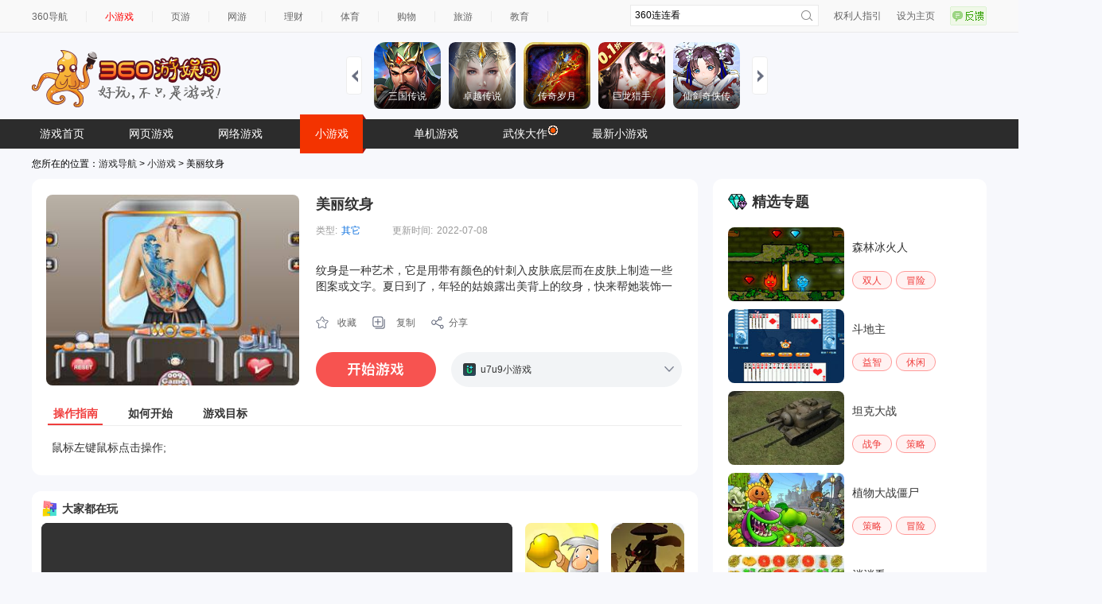

--- FILE ---
content_type: text/html
request_url: https://show-g.mediav.com/s?scheme=https&of=4&newf=1&type=1&showid=8kLSOY&uid=&refurl=&mid=&asc=&reqtimes=1&impct=2&jsonp=QWJsonp1769117763725
body_size: 159
content:
(function(){
var json={};
window['QWJsonp1769117763725'](json);
})();

--- FILE ---
content_type: text/css; charset=utf-8
request_url: https://s.ssl.qhres2.com/static/5e00f973cdbf8bbc.css
body_size: 67437
content:
.el-scrollbar__thumb[data-v-a22c5228]{background-color:rgba(0,0,0,0)}.el-dropdown-menu[data-v-a22c5228]{background:rgba(0,0,0,.6)}.el-dropdown-menu__item[data-v-a22c5228]{color:#ddd}.el-popper.is-light .el-popper__arrow[data-v-a22c5228]::before{border-color:rgba(0,0,0,.6)}.el-dropdown__popper.el-popper[data-v-a22c5228]{background:rgba(0,0,0,0);border:none}.el-popper.is-light .el-popper__arrow[data-v-a22c5228]::before{background:rgba(0,0,0,0);border:none}.el-dropdown-menu__item[data-v-a22c5228]:not(.is-disabled):focus{background:none;color:#ddd}.el-dropdown-menu__item[data-v-a22c5228]:not(.is-disabled):hover{font-weight:600}.el-skeleton[data-v-a22c5228],.el-skeleton__item[data-v-a22c5228]{--el-skeleton-color: #22242b;--el-skeleton-to-color: #31354a}.skeleton-external[data-v-a22c5228]{background:#f5f5f5}.el-skeleton__image[data-v-a22c5228]{border-radius:8px}.el-message[data-v-a22c5228],.el-message--error[data-v-a22c5228],.el-message--info[data-v-a22c5228]{border:none !important;border-radius:12px !important;color:#fff !important;font-size:16px !important;font-weight:bold !important;padding:12px 16px !important;background:#000 !important;z-index:999999 !important}.el-message .el-message__icon[data-v-a22c5228]{display:none !important}.el-message--info .el-message__content[data-v-a22c5228]{color:#fff !important;font-size:16px !important;font-weight:500 !important}.el-message--error[data-v-a22c5228]{background:rgba(0,0,0,.85) !important}.el-message--error .el-message__content[data-v-a22c5228]{color:#dc3545 !important}.el-image__placeholder[data-v-a22c5228]{background:#282a33 !important}.el-backtop[data-v-a22c5228]{width:auto;height:auto;box-shadow:none;background:rgba(0,0,0,0);border-radius:0}.el-image__error[data-v-a22c5228]{background:#1a1824;color:#999}[data-v-a22c5228] .el-drawer.rtl{background:#333}[data-v-a22c5228] .el-checkbox{color:#fff}[data-v-a22c5228] .el-collapse{border-top:none}[data-v-a22c5228] .el-collapse-item__header{background:rgba(0,0,0,0);color:#fff;font-size:16px;font-weight:600}[data-v-a22c5228] .el-collapse-item__wrap{background:rgba(0,0,0,0)}[data-v-a22c5228] .el-input__inner::-moz-selection{background:#ccc}[data-v-a22c5228] .el-input__inner::selection{background:#ccc}[data-v-a22c5228] .el-dialog{background:#333}[data-v-a22c5228] .el-dialog__title{color:#fff}[data-v-a22c5228] .el-input__wrapper{background:#eee}
.el-scrollbar__thumb[data-v-16036cf1]{background-color:rgba(0,0,0,0)}.el-dropdown-menu[data-v-16036cf1]{background:rgba(0,0,0,.6)}.el-dropdown-menu__item[data-v-16036cf1]{color:#ddd}.el-popper.is-light .el-popper__arrow[data-v-16036cf1]::before{border-color:rgba(0,0,0,.6)}.el-dropdown__popper.el-popper[data-v-16036cf1]{background:rgba(0,0,0,0);border:none}.el-popper.is-light .el-popper__arrow[data-v-16036cf1]::before{background:rgba(0,0,0,0);border:none}.el-dropdown-menu__item[data-v-16036cf1]:not(.is-disabled):focus{background:none;color:#ddd}.el-dropdown-menu__item[data-v-16036cf1]:not(.is-disabled):hover{font-weight:600}.el-skeleton[data-v-16036cf1],.el-skeleton__item[data-v-16036cf1]{--el-skeleton-color: #22242b;--el-skeleton-to-color: #31354a}.skeleton-external[data-v-16036cf1]{background:#f5f5f5}.el-skeleton__image[data-v-16036cf1]{border-radius:8px}.el-message[data-v-16036cf1],.el-message--error[data-v-16036cf1],.el-message--info[data-v-16036cf1]{border:none !important;border-radius:12px !important;color:#fff !important;font-size:16px !important;font-weight:bold !important;padding:12px 16px !important;background:#000 !important;z-index:999999 !important}.el-message .el-message__icon[data-v-16036cf1]{display:none !important}.el-message--info .el-message__content[data-v-16036cf1]{color:#fff !important;font-size:16px !important;font-weight:500 !important}.el-message--error[data-v-16036cf1]{background:rgba(0,0,0,.85) !important}.el-message--error .el-message__content[data-v-16036cf1]{color:#dc3545 !important}.el-image__placeholder[data-v-16036cf1]{background:#282a33 !important}.el-backtop[data-v-16036cf1]{width:auto;height:auto;box-shadow:none;background:rgba(0,0,0,0);border-radius:0}.el-image__error[data-v-16036cf1]{background:#1a1824;color:#999}.qr-code[data-v-16036cf1]{width:100%;height:100%;display:block;max-width:100%;max-height:100%}
.el-scrollbar__thumb[data-v-f06f4a0a]{background-color:rgba(0,0,0,0)}.el-dropdown-menu[data-v-f06f4a0a]{background:rgba(0,0,0,.6)}.el-dropdown-menu__item[data-v-f06f4a0a]{color:#ddd}.el-popper.is-light .el-popper__arrow[data-v-f06f4a0a]::before{border-color:rgba(0,0,0,.6)}.el-dropdown__popper.el-popper[data-v-f06f4a0a]{background:rgba(0,0,0,0);border:none}.el-popper.is-light .el-popper__arrow[data-v-f06f4a0a]::before{background:rgba(0,0,0,0);border:none}.el-dropdown-menu__item[data-v-f06f4a0a]:not(.is-disabled):focus{background:none;color:#ddd}.el-dropdown-menu__item[data-v-f06f4a0a]:not(.is-disabled):hover{font-weight:600}.el-skeleton[data-v-f06f4a0a],.el-skeleton__item[data-v-f06f4a0a]{--el-skeleton-color: #22242b;--el-skeleton-to-color: #31354a}.skeleton-external[data-v-f06f4a0a]{background:#f5f5f5}.el-skeleton__image[data-v-f06f4a0a]{border-radius:8px}.el-message[data-v-f06f4a0a],.el-message--error[data-v-f06f4a0a],.el-message--info[data-v-f06f4a0a]{border:none !important;border-radius:12px !important;color:#fff !important;font-size:16px !important;font-weight:bold !important;padding:12px 16px !important;background:#000 !important;z-index:999999 !important}.el-message .el-message__icon[data-v-f06f4a0a]{display:none !important}.el-message--info .el-message__content[data-v-f06f4a0a]{color:#fff !important;font-size:16px !important;font-weight:500 !important}.el-message--error[data-v-f06f4a0a]{background:rgba(0,0,0,.85) !important}.el-message--error .el-message__content[data-v-f06f4a0a]{color:#dc3545 !important}.el-image__placeholder[data-v-f06f4a0a]{background:#282a33 !important}.el-backtop[data-v-f06f4a0a]{width:auto;height:auto;box-shadow:none;background:rgba(0,0,0,0);border-radius:0}.el-image__error[data-v-f06f4a0a]{background:#1a1824;color:#999}.vip-container[data-v-f06f4a0a]{background:rgba(0,0,0,.7);z-index:5000}.vip-container .vip-container-inner[data-v-f06f4a0a]{background:linear-gradient(180deg, #2F3043 0%, #232331 100%);border-radius:12px;-webkit-backdrop-filter:blur(0px);backdrop-filter:blur(0px);padding:24px}.vip-container .vip-container-inner .user-avatar[data-v-f06f4a0a]{width:48px;height:48px;margin-right:8px}.vip-container .vip-container-inner .name[data-v-f06f4a0a]{text-align:16px;color:rgba(255,255,255,.9)}.vip-container .vip-container-inner .sub-text[data-v-f06f4a0a]{text-align:14px;color:rgba(255,255,255,.5)}.vip-container .vip-container-inner .inner-con[data-v-f06f4a0a]{display:flex;justify-content:space-between;margin-top:24px}.vip-container .vip-container-inner .inner-con .inner-left[data-v-f06f4a0a]{width:300px;height:468px;background:rgba(0,0,0,.25);border-radius:8px;padding:0px 24px}.vip-container .vip-container-inner .inner-con .inner-left .inner-title[data-v-f06f4a0a]{font-weight:600;font-size:20px;line-height:1;padding-top:32px;color:rgba(255,255,255,.9);text-align:center}.vip-container .vip-container-inner .inner-con .inner-left .inner-title span[data-v-f06f4a0a]{position:relative;color:#efca6c}.vip-container .vip-container-inner .inner-con .inner-left .inner-title span[data-v-f06f4a0a]::after{content:"";position:absolute;left:0;right:0;bottom:2px;width:100%;height:4px;border-radius:2px;background:rgba(239,202,108,.35)}.vip-container .vip-container-inner .inner-con .inner-left .vip-item[data-v-f06f4a0a]{margin-top:32px}.vip-container .vip-container-inner .inner-con .inner-left .vip-img[data-v-f06f4a0a]{width:64px;height:64px;margin-right:12px}.vip-container .vip-container-inner .inner-con .inner-left .word-wrap[data-v-f06f4a0a]{width:100%;word-wrap:break-word;word-break:break-all}.vip-container .vip-container-inner .inner-con .inner-left .title[data-v-f06f4a0a]{font-weight:600;font-size:16px;line-height:1;color:rgba(255,255,255,.9);line-height:15px;margin-bottom:8px}.vip-container .vip-container-inner .inner-con .inner-left .des[data-v-f06f4a0a]{font-weight:400;font-size:13px;color:rgba(255,255,255,.5);line-height:19px}.vip-container .vip-container-inner .inner-con .inner-right[data-v-f06f4a0a]{position:relative;width:736px;height:468px;background:rgba(0,0,0,.25);border-radius:8px;padding:32px 24px 0px;margin-left:16px}.vip-container .vip-container-inner .inner-con .inner-right .price-list[data-v-f06f4a0a]{margin-bottom:24px}.vip-container .vip-container-inner .inner-con .inner-right .price-list .price-list-item[data-v-f06f4a0a]{position:relative;width:160px;height:214px;background:linear-gradient(180deg, rgba(250, 234, 186, 0.05) 0%, rgba(255, 246, 224, 0.05) 100%);border-radius:8px;border:2px solid #464340;margin-right:17px;cursor:pointer}.vip-container .vip-container-inner .inner-con .inner-right .price-list .price-list-item .item-title[data-v-f06f4a0a]{margin:24px 0 0 16px;font-weight:600;line-height:1;font-size:20px;color:rgba(255,255,255,.9)}.vip-container .vip-container-inner .inner-con .inner-right .price-list .price-list-item .item-price[data-v-f06f4a0a]{margin:16px 0 0 16px;font-weight:600;font-size:22px;color:#efca6c;letter-spacing:2px}.vip-container .vip-container-inner .inner-con .inner-right .price-list .price-list-item .big[data-v-f06f4a0a]{font-size:28px}.vip-container .vip-container-inner .inner-con .inner-right .price-list .price-list-item .item-tag-price[data-v-f06f4a0a]{margin:0 0 0 18px;font-weight:400;font-size:18px;color:#949399;font-style:normal;-webkit-text-decoration:line-through;text-decoration:line-through}.vip-container .vip-container-inner .inner-con .inner-right .price-list .price-list-item .item-footer[data-v-f06f4a0a]{position:absolute;left:0;bottom:0;right:0;padding:8px 11px 8px 16px;background:#464340;font-weight:400;font-size:14px;color:rgba(255,255,255,.9)}.vip-container .vip-container-inner .inner-con .inner-right .price-list .price-list-item .item-tag[data-v-f06f4a0a]{position:absolute;top:-12px;left:0;width:80px;height:24px}.vip-container .vip-container-inner .inner-con .inner-right .price-list .active[data-v-f06f4a0a]{background:linear-gradient(180deg, #FFE6A9 0%, #FFF6E0 100%);border-color:#f6d586}.vip-container .vip-container-inner .inner-con .inner-right .price-list .active .item-title[data-v-f06f4a0a]{color:#6b2200}.vip-container .vip-container-inner .inner-con .inner-right .price-list .active .item-price[data-v-f06f4a0a]{color:#6b2200}.vip-container .vip-container-inner .inner-con .inner-right .price-list .active .item-tag-price[data-v-f06f4a0a]{color:#6b3800}.vip-container .vip-container-inner .inner-con .inner-right .price-list .active .item-footer[data-v-f06f4a0a]{background:#f6d586;color:#6b2200}.vip-container .vip-container-inner .inner-con .inner-right .payment-code[data-v-f06f4a0a]{position:relative;width:160px;height:174px;padding:8px;background:#fff;border-radius:8px;margin-right:24px}.vip-container .vip-container-inner .inner-con .inner-right .qrcode-loader[data-v-f06f4a0a]{position:absolute;top:50%;left:50%;transform:translate(-50%, -50%);width:50px;aspect-ratio:1;border-radius:50%;background:radial-gradient(farthest-side, #ffa516 94%, rgba(0, 0, 0, 0)) top/8px 8px no-repeat,conic-gradient(rgba(0, 0, 0, 0) 30%, #ffa516);-webkit-mask:radial-gradient(farthest-side, rgba(0, 0, 0, 0) calc(100% - 8px), #000 0);animation:l13-f06f4a0a 1s infinite linear}@keyframes l13-f06f4a0a{100%{transform:translate(-50%, -50%) rotate(1turn)}}.vip-container .vip-container-inner .inner-con .inner-right .qrcode-card[data-v-f06f4a0a]{width:144px;height:144px}.vip-container .vip-container-inner .inner-con .inner-right .payment-txt[data-v-f06f4a0a]{font-weight:600;font-size:13px;color:rgba(255,255,255,.9);margin-top:13px}.vip-container .vip-container-inner .inner-con .inner-right .payment-pirce[data-v-f06f4a0a]{font-weight:600;font-size:48px;line-height:48px;color:#fff;letter-spacing:2px;margin:16px 0 22px}.vip-container .vip-container-inner .inner-con .inner-right .payment-pirce .sub[data-v-f06f4a0a]{font-size:28px}.vip-container .vip-container-inner .inner-con .inner-right .payment-tips[data-v-f06f4a0a]{font-size:12px;margin-top:14px;color:rgba(255,255,255,.5)}.vip-container .vip-container-inner .jp-user-btn[data-v-f06f4a0a]{position:relative}.vip-container .vip-container-inner .jp-user-btn[data-v-f06f4a0a]::after{content:"";position:absolute;bottom:0;left:0;width:100%;height:1px;background:#e19804}.vip-container .vip-container-inner .suc-btn[data-v-f06f4a0a]{background:url("https://p2.ssl.qhimg.com/t110b9a9301aff0b483e91ba879.webp") no-repeat center center/100% 100%}.vip-container .vip-container-inner .fail-btn[data-v-f06f4a0a]{background:url("https://p5.ssl.qhimg.com/t110b9a9301b2b02eec09a82045.webp") no-repeat center center/100% 100%}.vip-container .vip-container-inner .vip-txt-tip[data-v-f06f4a0a]{position:absolute;top:32px;right:235px;width:380px;height:36px}.vip-container .vip-container-inner .vip-tip[data-v-f06f4a0a]{position:absolute;top:-64px;right:47px;width:200px;height:200px}.vip-container .vip-container-inner .countdown-tip[data-v-f06f4a0a]{position:absolute;top:24px;right:24px;width:24px;height:24px}.vip-container .vip-container-inner .dot[data-v-f06f4a0a]{position:absolute;top:0;left:200px;width:340px;height:90px}.vip-container .vip-container-inner .dot2[data-v-f06f4a0a]{position:absolute;top:357px;right:45px;width:190px;height:190px}.vip-container .level-img[data-v-f06f4a0a]{position:absolute;top:-14px;left:-1px;width:50px;height:63px;background-image:url("https://p1.ssl.qhimg.com/t110b9a9301c89df71fec4ad4b8.webp");background-repeat:no-repeat;background-size:100% 100%}.vip-container .expire[data-v-f06f4a0a]{background-image:url("https://p2.ssl.qhimg.com/t110b9a93018646fdec9978c83c.webp")}.vip-container .text-dot[data-v-f06f4a0a]{display:block;width:0px;margin-left:3px;overflow:hidden;animation:dot-f06f4a0a 1.3s infinite}@keyframes dot-f06f4a0a{0%{width:0px}33%{width:6px}66%{width:12px}100%{width:18px}}@media screen and (max-width: 1100px){.vip-container .vip-container-inner[data-v-f06f4a0a]{padding:20px}.vip-container .vip-container-inner .user-avatar[data-v-f06f4a0a]{width:42px;height:42px;margin-right:7px}.vip-container .vip-container-inner .name[data-v-f06f4a0a]{text-align:14px}.vip-container .vip-container-inner .sub-text[data-v-f06f4a0a]{text-align:12px}.vip-container .vip-container-inner .inner-con[data-v-f06f4a0a]{margin-top:18px}.vip-container .vip-container-inner .inner-con .inner-left[data-v-f06f4a0a]{width:265px;height:413px;background:rgba(0,0,0,.25);padding:0px 20px}.vip-container .vip-container-inner .inner-con .inner-left .inner-title[data-v-f06f4a0a]{font-size:18px;padding-top:28px}.vip-container .vip-container-inner .inner-con .inner-left .vip-item[data-v-f06f4a0a]{margin-top:28px}.vip-container .vip-container-inner .inner-con .inner-left .vip-img[data-v-f06f4a0a]{width:56px;height:56px;margin-right:12px}.vip-container .vip-container-inner .inner-con .inner-left .title[data-v-f06f4a0a]{font-size:14px;margin-bottom:6px}.vip-container .vip-container-inner .inner-con .inner-left .des[data-v-f06f4a0a]{font-size:12px;line-height:16px}.vip-container .vip-container-inner .inner-con .inner-right[data-v-f06f4a0a]{width:649px;height:413px;padding:28px 20px 0px;margin-left:14px}.vip-container .vip-container-inner .inner-con .inner-right .price-list[data-v-f06f4a0a]{margin-bottom:20px}.vip-container .vip-container-inner .inner-con .inner-right .price-list .price-list-item[data-v-f06f4a0a]{width:140px;height:188px;margin-right:17px}.vip-container .vip-container-inner .inner-con .inner-right .price-list .price-list-item .item-title[data-v-f06f4a0a]{margin:20px 0 0 14px;font-size:18px}.vip-container .vip-container-inner .inner-con .inner-right .price-list .price-list-item .item-price[data-v-f06f4a0a]{margin:12px 0 0 14px;font-weight:600;font-size:22px;letter-spacing:2px}.vip-container .vip-container-inner .inner-con .inner-right .price-list .price-list-item .big[data-v-f06f4a0a]{font-size:28px}.vip-container .vip-container-inner .inner-con .inner-right .price-list .price-list-item .item-tag-price[data-v-f06f4a0a]{margin:0 0 0 14px;font-size:16px}.vip-container .vip-container-inner .inner-con .inner-right .price-list .price-list-item .item-footer[data-v-f06f4a0a]{font-size:12px;padding:7px 10px 7px 14px}.vip-container .vip-container-inner .inner-con .inner-right .price-list .price-list-item .item-tag[data-v-f06f4a0a]{width:70px;height:21px}.vip-container .vip-container-inner .inner-con .inner-right .payment-code[data-v-f06f4a0a]{width:140px;height:153px;padding:7px;margin-right:20px}.vip-container .vip-container-inner .inner-con .inner-right .qrcode-card[data-v-f06f4a0a]{width:127px;height:127px}.vip-container .vip-container-inner .inner-con .inner-right .payment-txt[data-v-f06f4a0a]{font-size:12px;margin-top:12px}.vip-container .vip-container-inner .inner-con .inner-right .payment-pirce[data-v-f06f4a0a]{font-weight:600;font-size:42px;line-height:42px;color:#fff;letter-spacing:2px;margin:14px 0 12px}.vip-container .vip-container-inner .inner-con .inner-right .payment-pirce .sub[data-v-f06f4a0a]{font-size:28px}.vip-container .vip-container-inner .inner-con .inner-right .payment-tips[data-v-f06f4a0a]{font-size:12px;color:rgba(255,255,255,.5);margin-top:12px}.vip-container .vip-container-inner .vip-txt-tip[data-v-f06f4a0a]{position:absolute;top:28px;right:207px;width:335px;height:32px}.vip-container .vip-container-inner .vip-tip[data-v-f06f4a0a]{position:absolute;top:-56px;right:41px;width:176px;height:176px}.vip-container .vip-container-inner .countdown-tip[data-v-f06f4a0a]{position:absolute;top:20px;right:20px;width:20px;height:20px}.vip-container .vip-container-inner .dot[data-v-f06f4a0a]{position:absolute;top:0;left:180px;width:318px;height:85px}.vip-container .vip-container-inner .dot2[data-v-f06f4a0a]{position:absolute;top:323px;right:40px;width:176px;height:176px}.vip-container .level-img[data-v-f06f4a0a]{top:-10px;width:44px;height:56px}}
.el-scrollbar__thumb{background-color:rgba(0,0,0,0)}.el-dropdown-menu{background:rgba(0,0,0,.6)}.el-dropdown-menu__item{color:#ddd}.el-popper.is-light .el-popper__arrow::before{border-color:rgba(0,0,0,.6)}.el-dropdown__popper.el-popper{background:rgba(0,0,0,0);border:none}.el-popper.is-light .el-popper__arrow::before{background:rgba(0,0,0,0);border:none}.el-dropdown-menu__item:not(.is-disabled):focus{background:none;color:#ddd}.el-dropdown-menu__item:not(.is-disabled):hover{font-weight:600}.el-skeleton,.el-skeleton__item{--el-skeleton-color: #22242b;--el-skeleton-to-color: #31354a}.skeleton-external{background:#f5f5f5}.el-skeleton__image{border-radius:8px}.el-message,.el-message--error,.el-message--info{border:none !important;border-radius:12px !important;color:#fff !important;font-size:16px !important;font-weight:bold !important;padding:12px 16px !important;background:#000 !important;z-index:999999 !important}.el-message .el-message__icon{display:none !important}.el-message--info .el-message__content{color:#fff !important;font-size:16px !important;font-weight:500 !important}.el-message--error{background:rgba(0,0,0,.85) !important}.el-message--error .el-message__content{color:#dc3545 !important}.el-image__placeholder{background:#282a33 !important}.el-backtop{width:auto;height:auto;box-shadow:none;background:rgba(0,0,0,0);border-radius:0}.el-image__error{background:#1a1824;color:#999}:root{--header-height: 44px;--navigation-fold-width: 118px;--navigation-expend-width: 118px;--border-color: #65ad58;--min-width: 1080px;--tit1-color: rgba(255, 255, 255, 1);--tit2-color: rgba(255, 255, 255, 0.3);--tit3-color: rgba(255, 255, 255, 0.3)}html{background:#121317}body *{box-sizing:border-box;flex-shrink:0;font-size-adjust:none}body{font-family:Helvetica,Tahoma,Arial,PingFang SC-Light,Microsoft YaHei;padding:0;margin:0;color:#eee;font-size:16px}html{height:100%}input{background-color:rgba(0,0,0,0);border:0}button{margin:0;padding:0;border:1px solid rgba(0,0,0,0);outline:none;background-color:rgba(0,0,0,0)}button:active{opacity:.6}img{-webkit-user-drag:none}.tit1{font-size:16px;color:rgba(255, 255, 255, 1);color:var(--tit1-color)}.tit2{font-size:14px;color:rgba(255, 255, 255, 0.3);color:var(--tit2-color)}.tit3{font-size:12px;color:rgba(255, 255, 255, 0.3);color:var(--tit3-color)}.v3white{color:rgba(255,255,255,.5)}::-webkit-scrollbar{display:block;height:10px;width:0px}::-webkit-scrollbar-track{background-color:rgba(0,0,0,0)}::-webkit-scrollbar-thumb{background-color:rgba(255,255,255,.5);border-radius:10px}::-webkit-scrollbar-thumb:hover{cursor:pointer;background-color:rgba(255,255,255,.7)}.lh1{line-height:1}.abs-c{position:absolute;top:50%;left:50%;transform:translate(-50%, -50%)}.abs{position:absolute;top:0;left:0;width:100%;height:100%}.fixed-c{position:fixed;top:50%;left:50%;transform:translate(-50%, -50%)}.fixed-bc{position:fixed;bottom:50%;left:50%;transform:translate(-50%, 50%)}.mga{margin:0 auto}.hover-sty:hover{cursor:pointer;opacity:.9}.flexc{display:flex;flex-direction:row;justify-content:center;align-items:center}.square-box{position:relative;width:100%;height:0;padding-top:100%;overflow:hidden}.square-icon-box{position:relative;width:100%;height:0;padding-top:100%}.ellipsis{white-space:nowrap;overflow:hidden;text-overflow:ellipsis}.ellipsis-multiline{display:-webkit-box;-webkit-box-orient:vertical;-webkit-line-clamp:2;overflow:hidden;text-overflow:ellipsis}.border1{border:1px solid rgba(255,255,255,.2)}@keyframes fadeIn{0%{opacity:0}100%{opacity:1}}.end-tip{position:relative;padding:20px 0;color:rgba(255,255,255,.3);font-size:14px;text-align:center}.end-tip::before{content:"";display:block;position:absolute;left:50%;top:50%;transform:translate(-165px, -50%);width:100px;height:1px;background:rgba(255,255,255,.15)}.end-tip::after{content:"";display:block;position:absolute;right:50%;top:50%;transform:translate(165px, -50%);width:100px;height:1px;background:rgba(255,255,255,.15)}.end-tip.line-145::before{transform:translate(-145px, -50%)}.end-tip.line-145::after{transform:translate(145px, -50%)}.login-btn,.logout-btn{width:106px;height:36px;line-height:36px;text-align:center;background:url("https://p2.ssl.qhimg.com/t01e50d653e3b7253f5.png") no-repeat;background-size:contain}.login-btn:hover,.logout-btn:hover{cursor:pointer;opacity:.9}.ad-tip-box{position:absolute;z-index:1}.ad-tip-box .tip-tools{padding:3px 0}.ad-tip-box .tip-tools:hover .close-ad{display:block}.ad-tip-box .tip-text{width:48px;font-size:12px;line-height:1;color:rgba(255,255,255,.8);padding:0 4px;border-radius:4px;background:rgba(0,0,0,.3)}.ad-tip-box .tip-text>span{margin-right:4px}.ad-tip-box .close-ad{display:none;position:absolute;top:18px;width:60px;text-align:center;background:#fff;box-shadow:0px 2px 4px 0px rgba(0,0,0,.35);border-radius:4px;border:1px solid #eee;padding:3px 4px;font-weight:400;font-size:12px;color:#333;margin-top:0px;-webkit-user-select:none;-moz-user-select:none;user-select:none}.ad-tip-box img{width:12px;height:12px}.ad-tip-top-right{position:absolute;top:6px;right:6px;font-size:12px;line-height:1;color:#fff;padding:3px 4px;border-radius:4px;background:rgba(0,0,0,.5);pointer-events:none}.ad-tip-top-left{position:absolute;top:6px;left:6px;font-size:12px;line-height:1;color:#fff;padding:3px 4px;border-radius:4px;background:rgba(0,0,0,.5);pointer-events:none}.ad-tip-bottom-right{position:absolute;bottom:6px;right:6px;font-size:12px;line-height:1;color:#fff;padding:3px 4px;border-radius:4px;background:rgba(0,0,0,.5);pointer-events:none}.ad-tip-bottom-left{position:absolute;bottom:6px;left:6px;font-size:12px;line-height:1;color:#fff;padding:3px 4px;border-radius:4px;background:rgba(0,0,0,.5);pointer-events:none}.scroll-x{overflow-x:scroll}.scroll-x::-webkit-scrollbar{display:block;height:10px}.scroll-x::-webkit-scrollbar-thumb{background-color:rgba(255,255,255,.5);border-radius:10px}.quc-wrapper .quc-tab-item-active .quc-tab-item-inner{font-weight:600 !important;color:#44a62d !important;border-bottom:1px solid #44a62d !important}.quc-wrapper .quc-button-primary{background:linear-gradient(45deg, #1e8c2b 0%, #69c12f 100%) !important;border-color:rgba(0,0,0,0) !important}.quc-wrapper .quc-input input:focus{border-color:#44a62d !important}.quc-wrapper a{font-weight:400 !important;color:#666 !important}.quc-wrapper a:hover,.quc-input:hover,.quc-wrapper .quc-link{color:#44a62d !important}.quc-wrapper .quc-form-item:hover .quc-input input{border-color:#44a62d !important}@font-face{font-family:"DINPro-Bold";src:url("https://s5.ssl.qhres2.com/static/edeff29d1de59801.otf") format("truetype")}
.el-scrollbar__thumb{background-color:rgba(0,0,0,0)}.el-dropdown-menu{background:rgba(0,0,0,.6)}.el-dropdown-menu__item{color:#ddd}.el-popper.is-light .el-popper__arrow::before{border-color:rgba(0,0,0,.6)}.el-dropdown__popper.el-popper{background:rgba(0,0,0,0);border:none}.el-popper.is-light .el-popper__arrow::before{background:rgba(0,0,0,0);border:none}.el-dropdown-menu__item:not(.is-disabled):focus{background:none;color:#ddd}.el-dropdown-menu__item:not(.is-disabled):hover{font-weight:600}.el-skeleton,.el-skeleton__item{--el-skeleton-color: #22242b;--el-skeleton-to-color: #31354a}.skeleton-external{background:#f5f5f5}.el-skeleton__image{border-radius:8px}.el-message,.el-message--error,.el-message--info{border:none !important;border-radius:12px !important;color:#fff !important;font-size:16px !important;font-weight:bold !important;padding:12px 16px !important;background:#000 !important;z-index:999999 !important}.el-message .el-message__icon{display:none !important}.el-message--info .el-message__content{color:#fff !important;font-size:16px !important;font-weight:500 !important}.el-message--error{background:rgba(0,0,0,.85) !important}.el-message--error .el-message__content{color:#dc3545 !important}.el-image__placeholder{background:#282a33 !important}.el-backtop{width:auto;height:auto;box-shadow:none;background:rgba(0,0,0,0);border-radius:0}.el-image__error{background:#1a1824;color:#999}*,::before,::after{--un-rotate:0;--un-rotate-x:0;--un-rotate-y:0;--un-rotate-z:0;--un-scale-x:1;--un-scale-y:1;--un-scale-z:1;--un-skew-x:0;--un-skew-y:0;--un-translate-x:0;--un-translate-y:0;--un-translate-z:0;--un-pan-x: ;--un-pan-y: ;--un-pinch-zoom: ;--un-scroll-snap-strictness:proximity;--un-ordinal: ;--un-slashed-zero: ;--un-numeric-figure: ;--un-numeric-spacing: ;--un-numeric-fraction: ;--un-border-spacing-x:0;--un-border-spacing-y:0;--un-ring-offset-shadow:0 0 rgba(0,0,0,0);--un-ring-shadow:0 0 rgba(0,0,0,0);--un-shadow-inset: ;--un-shadow:0 0 rgba(0,0,0,0);--un-ring-inset: ;--un-ring-offset-width:0px;--un-ring-offset-color:#fff;--un-ring-width:0px;--un-ring-color:rgba(147,197,253,0.5);--un-blur: ;--un-brightness: ;--un-contrast: ;--un-drop-shadow: ;--un-grayscale: ;--un-hue-rotate: ;--un-invert: ;--un-saturate: ;--un-sepia: ;--un-backdrop-blur: ;--un-backdrop-brightness: ;--un-backdrop-contrast: ;--un-backdrop-grayscale: ;--un-backdrop-hue-rotate: ;--un-backdrop-invert: ;--un-backdrop-opacity: ;--un-backdrop-saturate: ;--un-backdrop-sepia: ;}::backdrop{--un-rotate:0;--un-rotate-x:0;--un-rotate-y:0;--un-rotate-z:0;--un-scale-x:1;--un-scale-y:1;--un-scale-z:1;--un-skew-x:0;--un-skew-y:0;--un-translate-x:0;--un-translate-y:0;--un-translate-z:0;--un-pan-x: ;--un-pan-y: ;--un-pinch-zoom: ;--un-scroll-snap-strictness:proximity;--un-ordinal: ;--un-slashed-zero: ;--un-numeric-figure: ;--un-numeric-spacing: ;--un-numeric-fraction: ;--un-border-spacing-x:0;--un-border-spacing-y:0;--un-ring-offset-shadow:0 0 rgba(0,0,0,0);--un-ring-shadow:0 0 rgba(0,0,0,0);--un-shadow-inset: ;--un-shadow:0 0 rgba(0,0,0,0);--un-ring-inset: ;--un-ring-offset-width:0px;--un-ring-offset-color:#fff;--un-ring-width:0px;--un-ring-color:rgba(147,197,253,0.5);--un-blur: ;--un-brightness: ;--un-contrast: ;--un-drop-shadow: ;--un-grayscale: ;--un-hue-rotate: ;--un-invert: ;--un-saturate: ;--un-sepia: ;--un-backdrop-blur: ;--un-backdrop-brightness: ;--un-backdrop-contrast: ;--un-backdrop-grayscale: ;--un-backdrop-hue-rotate: ;--un-backdrop-invert: ;--un-backdrop-opacity: ;--un-backdrop-saturate: ;--un-backdrop-sepia: ;}.container{width:100%;}@media (min-width: 320px){.container{max-width:320px;}}@media (min-width: 560px){.container{max-width:560px;}}@media (min-width: 640px){.container{max-width:640px;}}@media (min-width: 960px){.container{max-width:960px;}}@media (min-width: 1050px){.container{max-width:1050px;}}@media (min-width: 1201px){.container{max-width:1201px;}}@media (min-width: 1281px){.container{max-width:1281px;}}@media (min-width: 1100px){.container{max-width:1100px;}}@media (min-width: 1350px){.container{max-width:1350px;}}@media (min-width: 1500px){.container{max-width:1500px;}}.pointer-events-none{pointer-events:none;}.visible{visibility:visible;}.absolute,.before\:absolute::before{position:absolute;}.fixed{position:fixed;}.position-relative,.relative{position:relative;}.sticky{position:sticky;}.\!bottom-36px{bottom:36px !important;}.\!bottom-57px{bottom:57px !important;}.\!right-60px{right:60px !important;}.before\:left-\[50\%\]::before,.left-\[50\%\],.left-50\%{left:50%;}.before\:top-\[50\%\]::before{top:50%;}.bottom-\[-20px\]{bottom:-20px;}.bottom-\[-40\%\]{bottom:-40%;}.bottom-\[-51px\]{bottom:-51px;}.bottom-\[-53px\]{bottom:-53px;}.bottom-\[-66px\]{bottom:-66px;}.bottom-\[-74px\]{bottom:-74px;}.bottom-\[6px\]{bottom:6px;}.bottom-0{bottom:0;}.bottom-15px{bottom:15px;}.bottom-16px{bottom:16px;}.bottom-18px{bottom:18px;}.bottom-28px{bottom:28px;}.bottom-32px{bottom:32px;}.bottom-4px{bottom:4px;}.bottom-50px{bottom:50px;}.bottom-62px{bottom:62px;}.bottom-7px{bottom:7px;}.bottom-8px{bottom:8px;}.left-\[-10\%\]{left:-10%;}.left-\[-139px\]{left:-139px;}.left-\[-180px\]{left:-180px;}.left-\[-234px\]{left:-234px;}.left-\[-56px\]{left:-56px;}.left-\[88px\]{left:88px;}.left-0,.left-0px{left:0;}.left-10px{left:10px;}.left-15px{left:15px;}.left-16px{left:16px;}.left-2px{left:2px;}.left-33px{left:33px;}.left-4px{left:4px;}.left-50px{left:50px;}.left-57px{left:57px;}.left-644px{left:644px;}.left-66px{left:66px;}.left-6px{left:6px;}.left-8px{left:8px;}.right-\[-120px\]{right:-120px;}.right-\[-40px\]{right:-40px;}.right-\[12px\]{right:12px;}.right-\[70px\]{right:70px;}.right-0,.right-0px{right:0;}.right-10px{right:10px;}.right-112px{right:112px;}.right-136px{right:136px;}.right-16px{right:16px;}.right-19px{right:19px;}.right-200px{right:200px;}.right-210px{right:210px;}.right-224px{right:224px;}.right-25px{right:25px;}.right-4px{right:4px;}.right-8px{right:8px;}.top-\[-10\%\]{top:-10%;}.top-\[-10px\]{top:-10px;}.top-\[-15px\]{top:-15px;}.top-\[-20px\]{top:-20px;}.top-\[-35px\]{top:-35px;}.top-\[3\.5\%\]{top:3.5%;}.top-0,.top-0px{top:0;}.top-10px{top:10px;}.top-13px{top:13px;}.top-154px{top:154px;}.top-16px{top:16px;}.top-254px{top:254px;}.top-2px{top:2px;}.top-34px{top:34px;}.top-40px{top:40px;}.top-446px{top:446px;}.top-48px{top:48px;}.top-4px{top:4px;}.top-55px{top:55px;}.top-65px{top:65px;}.top-6px{top:6px;}.top-8px{top:8px;}.top-9px{top:9px;}.z-\[-1\]{z-index:-1;}.z-\[1\],.z-1{z-index:1;}.z-\[999\],.z-999{z-index:999;}.z-0{z-index:0;}.z-10{z-index:10;}.z-11{z-index:11;}.z-2{z-index:2;}.z-20{z-index:20;}.z-6000{z-index:6000;}.z-9999{z-index:9999;}.z-99999{z-index:99999;}.z-999999{z-index:999999;}.grid{display:grid;}.m-\[-12\.5px\]{margin:-12.5px;}.m-\[-12px\]{margin:-12px;}.m-\[-8px\]{margin:-8px;}.m-\[12\.5px\]{margin:12.5px;}.m-12px{margin:12px;}.m-20px{margin:20px;}.m-2px{margin:2px;}.m-6px{margin:6px;}.m-8px{margin:8px;}.m-auto{margin:auto;}.mx-\[-12px\]{margin-left:-12px;margin-right:-12px;}.mx-\[-4px\]{margin-left:-4px;margin-right:-4px;}.mx-\[-6px\]{margin-left:-6px;margin-right:-6px;}.mx-10px{margin-left:10px;margin-right:10px;}.mx-12px{margin-left:12px;margin-right:12px;}.mx-16px{margin-left:16px;margin-right:16px;}.mx-24px{margin-left:24px;margin-right:24px;}.mx-32px{margin-left:32px;margin-right:32px;}.mx-4px{margin-left:4px;margin-right:4px;}.mx-63px{margin-left:63px;margin-right:63px;}.mx-6px{margin-left:6px;margin-right:6px;}.mx-8px{margin-left:8px;margin-right:8px;}.mx-auto{margin-left:auto;margin-right:auto;}.my-\[-3px\]{margin-top:-3px;margin-bottom:-3px;}.my-0{margin-top:0;margin-bottom:0;}.my-15px{margin-top:15px;margin-bottom:15px;}.my-3px{margin-top:3px;margin-bottom:3px;}.my-48px{margin-top:48px;margin-bottom:48px;}.my-4px{margin-top:4px;margin-bottom:4px;}.\!mb-10px{margin-bottom:10px !important;}.\!mb-40px{margin-bottom:40px !important;}.\!mb-4px{margin-bottom:4px !important;}.\!ml-2px{margin-left:2px !important;}.\!mt-30px{margin-top:30px !important;}.\!mt-40px{margin-top:40px !important;}.m-l{margin-left:1rem;}.mb-0px{margin-bottom:0;}.mb-10px{margin-bottom:10px;}.mb-11px{margin-bottom:11px;}.mb-12px{margin-bottom:12px;}.mb-13px{margin-bottom:13px;}.mb-14px{margin-bottom:14px;}.mb-15px{margin-bottom:15px;}.mb-16px{margin-bottom:16px;}.mb-18px{margin-bottom:18px;}.mb-20px{margin-bottom:20px;}.mb-22px{margin-bottom:22px;}.mb-24px{margin-bottom:24px;}.mb-2px{margin-bottom:2px;}.mb-32px{margin-bottom:32px;}.mb-3px{margin-bottom:3px;}.mb-4px{margin-bottom:4px;}.mb-6px{margin-bottom:6px;}.mb-80px{margin-bottom:80px;}.mb-8px{margin-bottom:8px;}.mb\[28px\]{margin-bottom:28px;}.ml-\[-16px\]{margin-left:-16px;}.ml-\[-3px\]{margin-left:-3px;}.ml-\[-6px\]{margin-left:-6px;}.ml-10px{margin-left:10px;}.ml-12px{margin-left:12px;}.ml-14px{margin-left:14px;}.ml-15px{margin-left:15px;}.ml-16px{margin-left:16px;}.ml-24px{margin-left:24px;}.ml-26px{margin-left:26px;}.ml-2px{margin-left:2px;}.ml-32px{margin-left:32px;}.ml-4px{margin-left:4px;}.ml-5px{margin-left:5px;}.ml-60px{margin-left:60px;}.ml-6px{margin-left:6px;}.ml-8px{margin-left:8px;}.ml-auto{margin-left:auto;}.mr-0,.mr-0px{margin-right:0;}.mr-1\.35\%{margin-right:1.35%;}.mr-1\.46\%{margin-right:1.46%;}.mr-10px{margin-right:10px;}.mr-12px{margin-right:12px;}.mr-13px{margin-right:13px;}.mr-14px{margin-right:14px;}.mr-15px{margin-right:15px;}.mr-16px{margin-right:16px;}.mr-18px{margin-right:18px;}.mr-23px{margin-right:23px;}.mr-24px{margin-right:24px;}.mr-25px{margin-right:25px;}.mr-2px{margin-right:2px;}.mr-32px{margin-right:32px;}.mr-40px{margin-right:40px;}.mr-4px,.mr\[4px\]{margin-right:4px;}.mr-5px{margin-right:5px;}.mr-6px{margin-right:6px;}.mr-72px{margin-right:72px;}.mr-7px{margin-right:7px;}.mr-8px,.mr\[8px\]{margin-right:8px;}.mr-auto{margin-right:auto;}.mt-\[-18px\]{margin-top:-18px;}.mt-\[-2px\]{margin-top:-2px;}.mt-\[-50px\]{margin-top:-50px;}.mt-\[-8px\]{margin-top:-8px;}.mt-0{margin-top:0;}.mt-10px{margin-top:10px;}.mt-12px{margin-top:12px;}.mt-13px{margin-top:13px;}.mt-14px{margin-top:14px;}.mt-15px{margin-top:15px;}.mt-16px{margin-top:16px;}.mt-1px{margin-top:1px;}.mt-20px{margin-top:20px;}.mt-21px{margin-top:21px;}.mt-22px{margin-top:22px;}.mt-24px,.mt\[24px\]{margin-top:24px;}.mt-26px{margin-top:26px;}.mt-28px{margin-top:28px;}.mt-2px{margin-top:2px;}.mt-30px{margin-top:30px;}.mt-32px{margin-top:32px;}.mt-48px{margin-top:48px;}.mt-4px,.mt\[4px\]{margin-top:4px;}.mt-50px{margin-top:50px;}.mt-5px{margin-top:5px;}.mt-6px{margin-top:6px;}.mt-80px{margin-top:80px;}.mt-88px{margin-top:88px;}.mt-8px{margin-top:8px;}.mt\[200px\]{margin-top:200px;}.before\:block::before,.block{display:block;}.inline-block{display:inline-block;}.list-item{display:list-item;}.\!hidden{display:none !important;}.hidden{display:none;}.\!h-162px{height:162px !important;}.\!h-68px{height:68px !important;}.\!w-100px{width:100px !important;}.\!w-200px{width:200px !important;}.\!w-250px{width:250px !important;}.\!w-480px{width:480px !important;}.\!w-50\%{width:50% !important;}.\!w-500px{width:500px !important;}.before\:h-\[90\%\]::before{height:90%;}.before\:w-\[90\%\]::before,.w-90\%{width:90%;}.h-\[58\%\]{height:58%;}.h-\[73\%\]{height:73%;}.h-\[96\.5\%\]{height:96.5%;}.h-\[calc\(100\%\+80px\)\]{height:calc(100% + 80px);}.h-0{height:0;}.h-100\%,.h-full{height:100%;}.h-100px{height:100px;}.h-100vh,.h-screen{height:100vh;}.h-102px{height:102px;}.h-104px{height:104px;}.h-106px{height:106px;}.h-108px{height:108px;}.h-110px{height:110px;}.h-114px{height:114px;}.h-115px{height:115px;}.h-120\%{height:120%;}.h-120px{height:120px;}.h-12px{height:12px;}.h-136px{height:136px;}.h-138px{height:138px;}.h-140px{height:140px;}.h-146px{height:146px;}.h-14px{height:14px;}.h-150\%{height:150%;}.h-150px{height:150px;}.h-160px{height:160px;}.h-163px{height:163px;}.h-166px{height:166px;}.h-16px{height:16px;}.h-170px{height:170px;}.h-176px{height:176px;}.h-17px{height:17px;}.h-18\.2\%{height:18.2%;}.h-180px{height:180px;}.h-18px{height:18px;}.h-190px{height:190px;}.h-192px{height:192px;}.h-193px{height:193px;}.h-19px{height:19px;}.h-202px{height:202px;}.h-20px{height:20px;}.h-218px{height:218px;}.h-224px{height:224px;}.h-226px{height:226px;}.h-22px{height:22px;}.h-232px{height:232px;}.h-23px{height:23px;}.h-240px{height:240px;}.h-24px{height:24px;}.h-256px{height:256px;}.h-264px{height:264px;}.h-266px{height:266px;}.h-26px{height:26px;}.h-276px{height:276px;}.h-282px{height:282px;}.h-283px{height:283px;}.h-28px{height:28px;}.h-294px{height:294px;}.h-3000px{height:3000px;}.h-302px{height:302px;}.h-308px{height:308px;}.h-30px{height:30px;}.h-314px{height:314px;}.h-320px{height:320px;}.h-32px,.h32px{height:32px;}.h-333px{height:333px;}.h-348px{height:348px;}.h-34px{height:34px;}.h-351px{height:351px;}.h-368px{height:368px;}.h-36px{height:36px;}.h-385px{height:385px;}.h-38px{height:38px;}.h-390px{height:390px;}.h-400px{height:400px;}.h-404px{height:404px;}.h-406px{height:406px;}.h-408px{height:408px;}.h-40px{height:40px;}.h-410px{height:410px;}.h-420px{height:420px;}.h-434px{height:434px;}.h-435px{height:435px;}.h-43px{height:43px;}.h-442px{height:442px;}.h-44px{height:44px;}.h-450px{height:450px;}.h-484px{height:484px;}.h-48px{height:48px;}.h-50\%{height:50%;}.h-50px{height:50px;}.h-520px{height:520px;}.h-52px{height:52px;}.h-530px{height:530px;}.h-532px{height:532px;}.h-53px{height:53px;}.h-543px{height:543px;}.h-54px{height:54px;}.h-552px{height:552px;}.h-564px{height:564px;}.h-56px{height:56px;}.h-575px{height:575px;}.h-58px{height:58px;}.h-60px{height:60px;}.h-616px{height:616px;}.h-62px{height:62px;}.h-640px{height:640px;}.h-64px{height:64px;}.h-656px{height:656px;}.h-67px{height:67px;}.h-68px{height:68px;}.h-72px{height:72px;}.h-742px{height:742px;}.h-74px{height:74px;}.h-75px{height:75px;}.h-76\.8\%{height:76.8%;}.h-76px{height:76px;}.h-78\%{height:78%;}.h-78px{height:78px;}.h-80px{height:80px;}.h-81px{height:81px;}.h-84px{height:84px;}.h-87px{height:87px;}.h-8px{height:8px;}.h-90px{height:90px;}.h-91\.5\%{height:91.5%;}.h-92px{height:92px;}.h-94px{height:94px;}.h-97\%{height:97%;}.h-auto{height:auto;}.max-h-320px{max-height:320px;}.max-w-115px{max-width:115px;}.max-w-1200px{max-width:1200px;}.max-w-145px{max-width:145px;}.max-w-2560px{max-width:2560px;}.min-h-\[30px\]{min-height:30px;}.min-h-143px{min-height:143px;}.min-h-165px{min-height:165px;}.min-h-20px{min-height:20px;}.min-h-320px{min-height:320px;}.min-h-426px{min-height:426px;}.min-h-48px{min-height:48px;}.min-h-600px{min-height:600px;}.min-h-72px{min-height:72px;}.min-w-0{min-width:0;}.min-w-106px{min-width:106px;}.min-w-116px{min-width:116px;}.min-w-1170px{min-width:1170px;}.min-w-1180px{min-width:1180px;}.min-w-130px{min-width:130px;}.min-w-240px{min-width:240px;}.min-w-900px{min-width:900px;}.min-w-952px{min-width:952px;}.w-\[96\%\]{width:96%;}.w-\[calc\(100\%-130px\)\]{width:calc(100% - 130px);}.w-\[calc\(100\%-90px\)\]{width:calc(100% - 90px);}.w-\[calc\(25\%-16px\)\]{width:calc(25% - 16px);}.w-0{width:0;}.w-100\%,.w-full{width:100%;}.w-1000px{width:1000px;}.w-100px{width:100px;}.w-100vw,.w-screen{width:100vw;}.w-101px{width:101px;}.w-1034px{width:1034px;}.w-1100px{width:1100px;}.w-110px{width:110px;}.w-1152px{width:1152px;}.w-119px{width:119px;}.w-120\%{width:120%;}.w-1200px{width:1200px;}.w-120px{width:120px;}.w-122px{width:122px;}.w-123px{width:123px;}.w-1248px{width:1248px;}.w-125px{width:125px;}.w-1280px{width:1280px;}.w-128px{width:128px;}.w-12px{width:12px;}.w-1304px{width:1304px;}.w-1308px{width:1308px;}.w-130px{width:130px;}.w-134px{width:134px;}.w-135px{width:135px;}.w-136px{width:136px;}.w-138px{width:138px;}.w-140px{width:140px;}.w-144px{width:144px;}.w-145px{width:145px;}.w-148px{width:148px;}.w-150\%{width:150%;}.w-150px{width:150px;}.w-154px{width:154px;}.w-158px{width:158px;}.w-160px{width:160px;}.w-168px{width:168px;}.w-16px{width:16px;}.w-170px{width:170px;}.w-176px{width:176px;}.w-17px{width:17px;}.w-18\.5\%{width:18.5%;}.w-18\%{width:18%;}.w-180px{width:180px;}.w-18px{width:18px;}.w-19\.38\%{width:19.38%;}.w-190px{width:190px;}.w-192px{width:192px;}.w-19px{width:19px;}.w-1px{width:1px;}.w-20\%{width:20%;}.w-200px{width:200px;}.w-208px{width:208px;}.w-20px{width:20px;}.w-22px{width:22px;}.w-234px{width:234px;}.w-23px{width:23px;}.w-240px{width:240px;}.w-24px{width:24px;}.w-25\.5\%{width:25.5%;}.w-250px{width:250px;}.w-252px{width:252px;}.w-254px{width:254px;}.w-258px{width:258px;}.w-25px{width:25px;}.w-264px{width:264px;}.w-26px{width:26px;}.w-277px{width:277px;}.w-278px{width:278px;}.w-280px{width:280px;}.w-282px{width:282px;}.w-28px{width:28px;}.w-29px{width:29px;}.w-2px{width:2px;}.w-300px{width:300px;}.w-306px{width:306px;}.w-30px{width:30px;}.w-320px{width:320px;}.w-324px{width:324px;}.w-32px{width:32px;}.w-344px{width:344px;}.w-34px{width:34px;}.w-360px{width:360px;}.w-368px{width:368px;}.w-36px{width:36px;}.w-388px{width:388px;}.w-38px{width:38px;}.w-40px{width:40px;}.w-42px{width:42px;}.w-43px{width:43px;}.w-440px{width:440px;}.w-44px{width:44px;}.w-452px{width:452px;}.w-480px{width:480px;}.w-48px{width:48px;}.w-49px{width:49px;}.w-50\%{width:50%;}.w-500px{width:500px;}.w-506px{width:506px;}.w-50px{width:50px;}.w-52px{width:52px;}.w-55\%{width:55%;}.w-56\%{width:56%;}.w-560px{width:560px;}.w-56px{width:56px;}.w-592px{width:592px;}.w-59px{width:59px;}.w-60\%{width:60%;}.w-600px{width:600px;}.w-60px{width:60px;}.w-61px{width:61px;}.w-63px{width:63px;}.w-640px{width:640px;}.w-64px{width:64px;}.w-67px{width:67px;}.w-68px{width:68px;}.w-70\%{width:70%;}.w-70px{width:70px;}.w-720px{width:720px;}.w-72px{width:72px;}.w-73\%{width:73%;}.w-73px{width:73px;}.w-75\%{width:75%;}.w-76px{width:76px;}.w-77\%{width:77%;}.w-784px{width:784px;}.w-80\%{width:80%;}.w-800px{width:800px;}.w-80px{width:80px;}.w-837px{width:837px;}.w-843px{width:843px;}.w-84px{width:84px;}.w-85px{width:85px;}.w-87px{width:87px;}.w-8px{width:8px;}.w-90px{width:90px;}.w-924px{width:924px;}.w-928px{width:928px;}.w-93\.5\%{width:93.5%;}.w-97\%{width:97%;}.w-984px{width:984px;}.flex{display:flex;}.flex-1{flex:1 1 0%;}.flex-shrink-0{flex-shrink:0;}.grow{flex-grow:1;}.flex-basis-160px{flex-basis:160px;}.flex-basis-220px{flex-basis:220px;}.flex-row-reverse{flex-direction:row-reverse;}.flex-col{flex-direction:column;}.flex-wrap{flex-wrap:wrap;}.flex-nowrap{flex-wrap:nowrap;}.-translate-x-50\%,.before\:translate-x-\[-50\%\]::before,.translate-x-\[-50\%\]{--un-translate-x:-50%;transform:translateX(var(--un-translate-x)) translateY(var(--un-translate-y)) translateZ(var(--un-translate-z)) rotate(var(--un-rotate)) rotateX(var(--un-rotate-x)) rotateY(var(--un-rotate-y)) rotateZ(var(--un-rotate-z)) skewX(var(--un-skew-x)) skewY(var(--un-skew-y)) scaleX(var(--un-scale-x)) scaleY(var(--un-scale-y)) scaleZ(var(--un-scale-z));}.before\:translate-y-\[-50\%\]::before{--un-translate-y:-50%;transform:translateX(var(--un-translate-x)) translateY(var(--un-translate-y)) translateZ(var(--un-translate-z)) rotate(var(--un-rotate)) rotateX(var(--un-rotate-x)) rotateY(var(--un-rotate-y)) rotateZ(var(--un-rotate-z)) skewX(var(--un-skew-x)) skewY(var(--un-skew-y)) scaleX(var(--un-scale-x)) scaleY(var(--un-scale-y)) scaleZ(var(--un-scale-z));}.scale-\[1\.1\]{--un-scale-x:1.1;--un-scale-y:1.1;transform:translateX(var(--un-translate-x)) translateY(var(--un-translate-y)) translateZ(var(--un-translate-z)) rotate(var(--un-rotate)) rotateX(var(--un-rotate-x)) rotateY(var(--un-rotate-y)) rotateZ(var(--un-rotate-z)) skewX(var(--un-skew-x)) skewY(var(--un-skew-y)) scaleX(var(--un-scale-x)) scaleY(var(--un-scale-y)) scaleZ(var(--un-scale-z));}.preserve-3d{transform-style:preserve-3d;}.transform{transform:translateX(var(--un-translate-x)) translateY(var(--un-translate-y)) translateZ(var(--un-translate-z)) rotate(var(--un-rotate)) rotateX(var(--un-rotate-x)) rotateY(var(--un-rotate-y)) rotateZ(var(--un-rotate-z)) skewX(var(--un-skew-x)) skewY(var(--un-skew-y)) scaleX(var(--un-scale-x)) scaleY(var(--un-scale-y)) scaleZ(var(--un-scale-z));}@keyframes fade-in{from{opacity:0}to{opacity:1}}.animate-fade-in{animation:fade-in 1s linear 1;}.animate-duration-150{animation-duration:150ms;}.\!cursor-default{cursor:default !important;}.cursor-default{cursor:default;}.cursor-pointer,.hover\:cursor-pointer:hover{cursor:pointer;}.cursor-not-allowed{cursor:not-allowed;}.important-cursor-not-allowed{cursor:not-allowed !important;}.select-none{user-select:none;}.resize{resize:both;}.content-start{align-content:flex-start;}.items-end{align-items:flex-end;}.items-center{align-items:center;}.items-revert{align-items:revert;}.justify-start{justify-content:flex-start;}.justify-end{justify-content:flex-end;}.justify-center{justify-content:center;}.justify-between{justify-content:space-between;}.gap-20px{grid-gap:20px;gap:20px;}.gap-6px{grid-gap:6px;gap:6px;}.\!overflow-visible{overflow:visible !important;}.overflow-auto{overflow:auto;}.overflow-hidden{overflow:hidden;}.overflow-scroll{overflow:scroll;}.overflow-x-hidden{overflow-x:hidden;}.overflow-y-auto{overflow-y:auto;}.overflow-y-scroll{overflow-y:scroll;}.text-ellipsis{text-overflow:ellipsis;}.break-words{overflow-wrap:break-word;}.break-all{word-break:break-all;}.b,.border,.border-width-1px{border-width:1px;}.border-2px{border-width:2px;}.b-b{border-bottom-width:1px;}.border-block{border-block-start-width:1px;border-block-end-width:1px;}.b-color-\#1A1A24{--un-border-opacity:1;border-color:rgba(26,26,36,var(--un-border-opacity));}.border-\[rgba\(255\,255\,255\,0\.2\)\]{--un-border-opacity:0.2;border-color:rgba(255,255,255,var(--un-border-opacity));}.border-\[rgba\(255\,255\,255\,0\.5\)\]{--un-border-opacity:0.5;border-color:rgba(255,255,255,var(--un-border-opacity));}.border-\#ccc{--un-border-opacity:1;border-color:rgba(204,204,204,var(--un-border-opacity));}.b-rd-2px,.border-rd-2px,.rounded-2px{border-radius:2px;}.b-rd-4px,.border-rd-4px,.rounded-\[4px\],.rounded-4px{border-radius:4px;}.before\:rounded-\[50\%\]::before,.border-rd-50\%,.rd-50\%,.rounded-\[50\%\],.rounded-50\%{border-radius:50%;}.border-rd-12px,.rounded-12px{border-radius:12px;}.border-rd-16px{border-radius:16px;}.border-rd-23px{border-radius:23px;}.border-rd-24px,.rounded-24px{border-radius:24px;}.border-rd-3px,.rounded-3px{border-radius:3px;}.border-rd-6px,.rounded-6px{border-radius:6px;}.border-rd-8px,.hover\:rounded-8px:hover,.rounded-\[8px\],.rounded-8px{border-radius:8px;}.rounded-10px{border-radius:10px;}.rounded-20px{border-radius:20px;}.rounded-28px{border-radius:28px;}.rounded-b-8px{border-bottom-left-radius:8px;border-bottom-right-radius:8px;}.rounded-r-8px{border-top-right-radius:8px;border-bottom-right-radius:8px;}.rounded-br-8px{border-bottom-right-radius:8px;}.rounded-tl-8px{border-top-left-radius:8px;}.rounded-tr-8px{border-top-right-radius:8px;}.b-solid,.border-solid{border-style:solid;}.\!bg-\#F5F5F5{--un-bg-opacity:1 !important;background-color:rgba(245,245,245,var(--un-bg-opacity)) !important;}.bg-\[\#171F31\],.bg-\#171F31{--un-bg-opacity:1;background-color:rgba(23,31,49,var(--un-bg-opacity));}.bg-\[\#43A62D\]{--un-bg-opacity:1;background-color:rgba(67,166,45,var(--un-bg-opacity));}.bg-\[\#C3C3C6\]{--un-bg-opacity:1;background-color:rgba(195,195,198,var(--un-bg-opacity));}.bg-\[rgba\(0\,0\,0\,\.5\)\]{--un-bg-opacity:.5;background-color:rgba(0,0,0,var(--un-bg-opacity));}.bg-\[rgba\(0\,0\,0\,0\.05\)\]{--un-bg-opacity:0.05;background-color:rgba(0,0,0,var(--un-bg-opacity));}.bg-\[rgba\(0\,0\,0\,0\.1\)\]{--un-bg-opacity:0.1;background-color:rgba(0,0,0,var(--un-bg-opacity));}.bg-\[rgba\(0\,0\,0\,0\.2\)\]{--un-bg-opacity:0.2;background-color:rgba(0,0,0,var(--un-bg-opacity));}.bg-\[rgba\(0\,0\,0\,0\.25\)\]{--un-bg-opacity:0.25;background-color:rgba(0,0,0,var(--un-bg-opacity));}.bg-\[rgba\(0\,0\,0\,0\.3\)\]{--un-bg-opacity:0.3;background-color:rgba(0,0,0,var(--un-bg-opacity));}.bg-\[rgba\(0\,0\,0\,0\.35\)\]{--un-bg-opacity:0.35;background-color:rgba(0,0,0,var(--un-bg-opacity));}.bg-\[rgba\(0\,0\,0\,0\.4\)\]{--un-bg-opacity:0.4;background-color:rgba(0,0,0,var(--un-bg-opacity));}.bg-\[rgba\(0\,0\,0\,0\.5\)\]{--un-bg-opacity:0.5;background-color:rgba(0,0,0,var(--un-bg-opacity));}.bg-\[rgba\(0\,0\,0\,0\.55\)\]{--un-bg-opacity:0.55;background-color:rgba(0,0,0,var(--un-bg-opacity));}.bg-\[rgba\(0\,0\,0\,0\.6\)\]{--un-bg-opacity:0.6;background-color:rgba(0,0,0,var(--un-bg-opacity));}.bg-\[rgba\(0\,0\,0\,0\.8\)\]{--un-bg-opacity:0.8;background-color:rgba(0,0,0,var(--un-bg-opacity));}.bg-\[rgba\(216\,216\,216\,0\.1\)\]{--un-bg-opacity:0.1;background-color:rgba(216,216,216,var(--un-bg-opacity));}.bg-\[rgba\(23\,31\,49\,0\.6\)\]{--un-bg-opacity:0.6;background-color:rgba(23,31,49,var(--un-bg-opacity));}.bg-\[rgba\(255\,255\,255\,\.1\)\]{--un-bg-opacity:.1;background-color:rgba(255,255,255,var(--un-bg-opacity));}.bg-\[rgba\(255\,255\,255\,0\.05\)\]{--un-bg-opacity:0.05;background-color:rgba(255,255,255,var(--un-bg-opacity));}.bg-\[rgba\(255\,255\,255\,0\.1\)\]{--un-bg-opacity:0.1;background-color:rgba(255,255,255,var(--un-bg-opacity));}.bg-\#000{--un-bg-opacity:1;background-color:rgba(0,0,0,var(--un-bg-opacity));}.bg-\#141321{--un-bg-opacity:1;background-color:rgba(20,19,33,var(--un-bg-opacity));}.bg-\#141725{--un-bg-opacity:1;background-color:rgba(20,23,37,var(--un-bg-opacity));}.bg-\#1F2031{--un-bg-opacity:1;background-color:rgba(31,32,49,var(--un-bg-opacity));}.bg-\#24262F{--un-bg-opacity:1;background-color:rgba(36,38,47,var(--un-bg-opacity));}.bg-\#262830{--un-bg-opacity:1;background-color:rgba(38,40,48,var(--un-bg-opacity));}.bg-\#55be55{--un-bg-opacity:1;background-color:rgba(85,190,85,var(--un-bg-opacity));}.bg-\#ccc{--un-bg-opacity:1;background-color:rgba(204,204,204,var(--un-bg-opacity));}.bg-\#E19804{--un-bg-opacity:1;background-color:rgba(225,152,4,var(--un-bg-opacity));}.bg-\#e6a23c{--un-bg-opacity:1;background-color:rgba(230,162,60,var(--un-bg-opacity));}.bg-\#eee{--un-bg-opacity:1;background-color:rgba(238,238,238,var(--un-bg-opacity));}.bg-\#f2f4f7,.bg-\#F2F4F7{--un-bg-opacity:1;background-color:rgba(242,244,247,var(--un-bg-opacity));}.bg-\#F5F5F5{--un-bg-opacity:1;background-color:rgba(245,245,245,var(--un-bg-opacity));}.bg-\#F7F7F7{--un-bg-opacity:1;background-color:rgba(247,247,247,var(--un-bg-opacity));}.bg-\#F89050{--un-bg-opacity:1;background-color:rgba(248,144,80,var(--un-bg-opacity));}.bg-\#F8FAF9{--un-bg-opacity:1;background-color:rgba(248,250,249,var(--un-bg-opacity));}.bg-\#fff,.bg-\#FFF{--un-bg-opacity:1;background-color:rgba(255,255,255,var(--un-bg-opacity));}.bg-green-500{--un-bg-opacity:1;background-color:rgba(34,197,94,var(--un-bg-opacity));}.bg-red{--un-bg-opacity:1;background-color:rgba(248,113,113,var(--un-bg-opacity));}.bg-red-300{--un-bg-opacity:1;background-color:rgba(252,165,165,var(--un-bg-opacity));}.bg-transparent{background-color:transparent;}.hover\:bg-\[rgba\(255\,255\,255\,0\.07\)\]:hover{--un-bg-opacity:0.07;background-color:rgba(255,255,255,var(--un-bg-opacity));}.bg-contain{background-size:contain;}.object-fill{object-fit:fill;}.p-10px{padding:10px;}.p-12px{padding:12px;}.p-16px{padding:16px;}.p-2px{padding:2px;}.p-6px{padding:6px;}.p-8px{padding:8px;}.px{padding-left:1rem;padding-right:1rem;}.px-10px{padding-left:10px;padding-right:10px;}.px-12px{padding-left:12px;padding-right:12px;}.px-16px{padding-left:16px;padding-right:16px;}.px-22px{padding-left:22px;padding-right:22px;}.px-2px{padding-left:2px;padding-right:2px;}.px-4px{padding-left:4px;padding-right:4px;}.px-5px{padding-left:5px;padding-right:5px;}.px-64px{padding-left:64px;padding-right:64px;}.px-6px{padding-left:6px;padding-right:6px;}.px-8px{padding-left:8px;padding-right:8px;}.py-12px{padding-top:12px;padding-bottom:12px;}.py-15px{padding-top:15px;padding-bottom:15px;}.py-16px{padding-top:16px;padding-bottom:16px;}.py-20px{padding-top:20px;padding-bottom:20px;}.py-24px{padding-top:24px;padding-bottom:24px;}.py-2px{padding-top:2px;padding-bottom:2px;}.py-48px{padding-top:48px;padding-bottom:48px;}.py-4px{padding-top:4px;padding-bottom:4px;}.py-8px{padding-top:8px;padding-bottom:8px;}.\!pl-5px{padding-left:5px !important;}.\!pr-5px{padding-right:5px !important;}.\!pt-156\.3\%{padding-top:156.3% !important;}.pb-10px{padding-bottom:10px;}.pb-12px{padding-bottom:12px;}.pb-13px{padding-bottom:13px;}.pb-15px{padding-bottom:15px;}.pb-16px{padding-bottom:16px;}.pb-18px{padding-bottom:18px;}.pb-20px{padding-bottom:20px;}.pb-21px{padding-bottom:21px;}.pb-26px{padding-bottom:26px;}.pb-2px{padding-bottom:2px;}.pb-30px{padding-bottom:30px;}.pb-6px{padding-bottom:6px;}.pb-7px{padding-bottom:7px;}.pb-8px{padding-bottom:8px;}.pb-9px{padding-bottom:9px;}.pb\[300px\]{padding-bottom:300px;}.pl-10px{padding-left:10px;}.pl-12px{padding-left:12px;}.pl-14px{padding-left:14px;}.pl-15px{padding-left:15px;}.pl-16px{padding-left:16px;}.pl-17px{padding-left:17px;}.pl-18px{padding-left:18px;}.pl-19px{padding-left:19px;}.pl-20px{padding-left:20px;}.pl-24px{padding-left:24px;}.pl-26px{padding-left:26px;}.pl-28\%{padding-left:28%;}.pl-28px{padding-left:28px;}.pl-2px{padding-left:2px;}.pl-32px{padding-left:32px;}.pl-37px{padding-left:37px;}.pl-4px{padding-left:4px;}.pl-5px{padding-left:5px;}.pl-6px{padding-left:6px;}.pl-8px{padding-left:8px;}.pl-9px{padding-left:9px;}.pr-10px{padding-right:10px;}.pr-11px{padding-right:11px;}.pr-12px{padding-right:12px;}.pr-14px{padding-right:14px;}.pr-16px{padding-right:16px;}.pr-20px{padding-right:20px;}.pr-4px{padding-right:4px;}.pr-50px{padding-right:50px;}.pr-7px{padding-right:7px;}.pr-8px{padding-right:8px;}.pt-100\%{padding-top:100%;}.pt-100px{padding-top:100px;}.pt-10px{padding-top:10px;}.pt-11px{padding-top:11px;}.pt-125\.5\%{padding-top:125.5%;}.pt-127\%{padding-top:127%;}.pt-12px{padding-top:12px;}.pt-13px{padding-top:13px;}.pt-14px{padding-top:14px;}.pt-16\.4\%{padding-top:16.4%;}.pt-16px{padding-top:16px;}.pt-17px{padding-top:17px;}.pt-19px{padding-top:19px;}.pt-1px{padding-top:1px;}.pt-20px,.pt\[20px\]{padding-top:20px;}.pt-22px{padding-top:22px;}.pt-24px{padding-top:24px;}.pt-2px{padding-top:2px;}.pt-32px{padding-top:32px;}.pt-3px{padding-top:3px;}.pt-4\.8\%{padding-top:4.8%;}.pt-44px{padding-top:44px;}.pt-48px{padding-top:48px;}.pt-56\.3\%{padding-top:56.3%;}.pt-56px{padding-top:56px;}.pt-59\%{padding-top:59%;}.pt-5px{padding-top:5px;}.pt-60\%{padding-top:60%;}.pt-62\%{padding-top:62%;}.pt-68px{padding-top:68px;}.pt-6px{padding-top:6px;}.pt-7\.2\%{padding-top:7.2%;}.pt-70px{padding-top:70px;}.pt-7px{padding-top:7px;}.pt-8px{padding-top:8px;}.text-center{text-align:center;}.text-left{text-align:left;}.text-justify{text-align:justify;}.\!text-25px{font-size:25px !important;}.text-12px{font-size:12px;}.text-14px,.text-size-14px{font-size:14px;}.text-16px{font-size:16px;}.text-17px{font-size:17px;}.text-20px{font-size:20px;}.text-24px{font-size:24px;}.text-32px{font-size:32px;}.text-35px{font-size:35px;}.text-70px{font-size:70px;}.font-500{font-weight:500;}.font-600,.font-semibold,.fw-600{font-weight:600;}.font-bold{font-weight:700;}.\!leading-20px{line-height:20px !important;}.\!leading-25px{line-height:25px !important;}.leading-14px{line-height:14px;}.leading-16px,.lh-16px{line-height:16px;}.leading-18px{line-height:18px;}.leading-22px{line-height:22px;}.leading-24px{line-height:24px;}.leading-26px{line-height:26px;}.leading-36px{line-height:36px;}.leading-40px{line-height:40px;}.leading-44px{line-height:44px;}.leading-48px{line-height:48px;}.leading-none{line-height:1;}.\!color-\#D05F5F{--un-text-opacity:1 !important;color:rgba(208,95,95,var(--un-text-opacity)) !important;}.\!color-\#fff{--un-text-opacity:1 !important;color:rgba(255,255,255,var(--un-text-opacity)) !important;}.\!hover\:color-\#43A62D:hover{--un-text-opacity:1 !important;color:rgba(67,166,45,var(--un-text-opacity)) !important;}.color-\[rgba\(102\,102\,102\,0\.52\)\]{--un-text-opacity:0.52;color:rgba(102,102,102,var(--un-text-opacity));}.color-\[rgba\(255\,255\,255\,0\.3\)\],.text-\[rgba\(255\,255\,255\,0\.3\)\]{--un-text-opacity:0.3;color:rgba(255,255,255,var(--un-text-opacity));}.color-\[rgba\(255\,255\,255\,0\.5\)\],.text-\[rgba\(255\,255\,255\,0\.5\)\]{--un-text-opacity:0.5;color:rgba(255,255,255,var(--un-text-opacity));}.color-\[rgba\(255\,255\,255\,0\.75\)\]{--un-text-opacity:0.75;color:rgba(255,255,255,var(--un-text-opacity));}.color-\[rgba\(255\,255\,255\,0\.8\)\]{--un-text-opacity:0.8;color:rgba(255,255,255,var(--un-text-opacity));}.color-\[rgba\(255\,255\,255\,0\.9\)\]{--un-text-opacity:0.9;color:rgba(255,255,255,var(--un-text-opacity));}.color-\#000{--un-text-opacity:1;color:rgba(0,0,0,var(--un-text-opacity));}.color-\#1A2B55{--un-text-opacity:1;color:rgba(26,43,85,var(--un-text-opacity));}.color-\#222{--un-text-opacity:1;color:rgba(34,34,34,var(--un-text-opacity));}.color-\#2E3033{--un-text-opacity:1;color:rgba(46,48,51,var(--un-text-opacity));}.color-\#333,.color-\#333333{--un-text-opacity:1;color:rgba(51,51,51,var(--un-text-opacity));}.color-\#333330{--un-text-opacity:1;color:rgba(51,51,48,var(--un-text-opacity));}.color-\#39B818{--un-text-opacity:1;color:rgba(57,184,24,var(--un-text-opacity));}.color-\#3F3F3F{--un-text-opacity:1;color:rgba(63,63,63,var(--un-text-opacity));}.color-\#43A62D{--un-text-opacity:1;color:rgba(67,166,45,var(--un-text-opacity));}.color-\#61ADFF{--un-text-opacity:1;color:rgba(97,173,255,var(--un-text-opacity));}.color-\#666{--un-text-opacity:1;color:rgba(102,102,102,var(--un-text-opacity));}.color-\#778EA7{--un-text-opacity:1;color:rgba(119,142,167,var(--un-text-opacity));}.color-\#822900{--un-text-opacity:1;color:rgba(130,41,0,var(--un-text-opacity));}.color-\#827F8F{--un-text-opacity:1;color:rgba(130,127,143,var(--un-text-opacity));}.color-\#863F0D{--un-text-opacity:1;color:rgba(134,63,13,var(--un-text-opacity));}.color-\#999{--un-text-opacity:1;color:rgba(153,153,153,var(--un-text-opacity));}.color-\#aaa{--un-text-opacity:1;color:rgba(170,170,170,var(--un-text-opacity));}.color-\#B0FB68{--un-text-opacity:1;color:rgba(176,251,104,var(--un-text-opacity));}.color-\#C22200{--un-text-opacity:1;color:rgba(194,34,0,var(--un-text-opacity));}.color-\#D05F5F{--un-text-opacity:1;color:rgba(208,95,95,var(--un-text-opacity));}.color-\#DC5F18{--un-text-opacity:1;color:rgba(220,95,24,var(--un-text-opacity));}.color-\#ddd,.color-\#DDD{--un-text-opacity:1;color:rgba(221,221,221,var(--un-text-opacity));}.color-\#E15B49{--un-text-opacity:1;color:rgba(225,91,73,var(--un-text-opacity));}.color-\#E19804{--un-text-opacity:1;color:rgba(225,152,4,var(--un-text-opacity));}.color-\#EEEEEE{--un-text-opacity:1;color:rgba(238,238,238,var(--un-text-opacity));}.color-\#fff,.color-white,.text-\[\#fff\],.text-\#FFFFFF,.text-white{--un-text-opacity:1;color:rgba(255,255,255,var(--un-text-opacity));}.color-\#FFFFF{color:#FFFFF;}.color-gray{--un-text-opacity:1;color:rgba(156,163,175,var(--un-text-opacity));}.color-orange{--un-text-opacity:1;color:rgba(251,146,60,var(--un-text-opacity));}.text-\[\#545464\]{--un-text-opacity:1;color:rgba(84,84,100,var(--un-text-opacity));}.text-\[rgba\(255\,255\,255\,\.5\)\]{--un-text-opacity:.5;color:rgba(255,255,255,var(--un-text-opacity));}.text-cool-gray-600{--un-text-opacity:1;color:rgba(75,85,99,var(--un-text-opacity));}.line-through{text-decoration-line:line-through;}.underline{text-decoration-line:underline;}.active-underline:active{text-decoration-line:underline;}.before\:opacity-0::before,.opacity-0{opacity:0;}.hover\:opacity-85:hover{opacity:0.85;}.opacity-30{opacity:0.3;}.outline-transparent{outline-color:transparent;}.blur{--un-blur:blur(8px);filter:var(--un-blur) var(--un-brightness) var(--un-contrast) var(--un-drop-shadow) var(--un-grayscale) var(--un-hue-rotate) var(--un-invert) var(--un-saturate) var(--un-sepia);}.filter{filter:var(--un-blur) var(--un-brightness) var(--un-contrast) var(--un-drop-shadow) var(--un-grayscale) var(--un-hue-rotate) var(--un-invert) var(--un-saturate) var(--un-sepia);}.transition{transition-property:color,background-color,border-color,outline-color,text-decoration-color,fill,stroke,opacity,box-shadow,transform,filter,backdrop-filter;transition-timing-function:cubic-bezier(0.4, 0, 0.2, 1);transition-duration:150ms;}.transition-width{transition-property:width;transition-timing-function:cubic-bezier(0.4, 0, 0.2, 1);transition-duration:150ms;}.ease,.ease-in-out{transition-timing-function:cubic-bezier(0.4, 0, 0.2, 1);}.before\:content-\[\'\'\]::before{content:'';}@media (max-width: 1499.9px){.lt-2xl\:bottom-\[-50px\]{bottom:-50px;}.lt-2xl\:bottom-\[-62px\]{bottom:-62px;}.lt-2xl\:bottom-\[7px\]{bottom:7px;}.lt-2xl\:bottom-3px{bottom:3px;}.lt-2xl\:m-\[-10px\]{margin:-10px;}.lt-2xl\:m-\[-6\.5px\]{margin:-6.5px;}.lt-2xl\:m-\[6\.5px\]{margin:6.5px;}.lt-2xl\:m-10px{margin:10px;}.lt-2xl\:mb-20px{margin-bottom:20px;}.lt-2xl\:ml-20px{margin-left:20px;}.lt-2xl\:ml-7px{margin-left:7px;}.lt-2xl\:mr-20px{margin-right:20px;}.lt-2xl\:mt-20px{margin-top:20px;}.lt-2xl\:mt-2px{margin-top:2px;}.lt-2xl\:h-113px{height:113px;}.lt-2xl\:h-122px{height:122px;}.lt-2xl\:h-125px{height:125px;}.lt-2xl\:h-142px{height:142px;}.lt-2xl\:h-158px{height:158px;}.lt-2xl\:h-160px{height:160px;}.lt-2xl\:h-18px{height:18px;}.lt-2xl\:h-20px{height:20px;}.lt-2xl\:h-220px{height:220px;}.lt-2xl\:h-235px{height:235px;}.lt-2xl\:h-27px{height:27px;}.lt-2xl\:h-290px{height:290px;}.lt-2xl\:h-30px{height:30px;}.lt-2xl\:h-336px{height:336px;}.lt-2xl\:h-33px{height:33px;}.lt-2xl\:h-368px{height:368px;}.lt-2xl\:h-40px{height:40px;}.lt-2xl\:h-43px{height:43px;}.lt-2xl\:h-460px{height:460px;}.lt-2xl\:h-47px{height:47px;}.lt-2xl\:h-490px{height:490px;}.lt-2xl\:h-537px{height:537px;}.lt-2xl\:h-624px{height:624px;}.lt-2xl\:h-67px{height:67px;}.lt-2xl\:h-85px{height:85px;}.lt-2xl\:w-1000px{width:1000px;}.lt-2xl\:w-113px{width:113px;}.lt-2xl\:w-120px{width:120px;}.lt-2xl\:w-125px{width:125px;}.lt-2xl\:w-130px{width:130px;}.lt-2xl\:w-150px{width:150px;}.lt-2xl\:w-20px{width:20px;}.lt-2xl\:w-235px{width:235px;}.lt-2xl\:w-255px{width:255px;}.lt-2xl\:w-267px{width:267px;}.lt-2xl\:w-27px{width:27px;}.lt-2xl\:w-35px{width:35px;}.lt-2xl\:w-37px{width:37px;}.lt-2xl\:w-40px{width:40px;}.lt-2xl\:w-41px{width:41px;}.lt-2xl\:w-47px{width:47px;}.lt-2xl\:w-60px{width:60px;}.lt-2xl\:w-67px{width:67px;}.lt-2xl\:w-853px{width:853px;}.lt-2xl\:w-960px{width:960px;}.lt-2xl\:rounded-28px{border-radius:28px;}.lt-2xl\:rounded-3px{border-radius:3px;}.lt-2xl\:rounded-7px{border-radius:7px;}.lt-2xl\:rounded-r-7px{border-top-right-radius:7px;border-bottom-right-radius:7px;}.lt-2xl\:p-10px{padding:10px;}.lt-2xl\:p-7px{padding:7px;}.lt-2xl\:px-10px{padding-left:10px;padding-right:10px;}.lt-2xl\:py-40px{padding-top:40px;padding-bottom:40px;}.lt-2xl\:pl-13px{padding-left:13px;}.lt-2xl\:pl-16px{padding-left:16px;}.lt-2xl\:pl-23px{padding-left:23px;}.lt-2xl\:pl-7px{padding-left:7px;}.lt-2xl\:pl-8px{padding-left:8px;}.lt-2xl\:pt-0{padding-top:0;}.lt-2xl\:pt-10px{padding-top:10px;}.lt-2xl\:pt-40px{padding-top:40px;}.lt-2xl\:pt-57px{padding-top:57px;}.lt-2xl\:pt-7px{padding-top:7px;}.lt-2xl\:text-12px{font-size:12px;}.lt-2xl\:text-13px{font-size:13px;}.lt-2xl\:text-14px{font-size:14px;}.lt-2xl\:text-16px{font-size:16px;}.lt-2xl\:text-17px{font-size:17px;}.lt-2xl\:text-20px{font-size:20px;}.lt-2xl\:leading-30px{line-height:30px;}.lt-2xl\:leading-40px{line-height:40px;}}@media (max-width: 1349.9px){.lt-uxl\:right-110px{right:110px;}.lt-uxl\:justify-start{justify-content:flex-start;}.lt-uxl\:bg-\[\#070a13\]{--un-bg-opacity:1;background-color:rgba(7,10,19,var(--un-bg-opacity));}}@media (max-width: 1099.9px){.lt-ul\:bottom-32px{bottom:32px;}.lt-ul\:scale-\[0\.85\]{--un-scale-x:0.85;--un-scale-y:0.85;transform:translateX(var(--un-translate-x)) translateY(var(--un-translate-y)) translateZ(var(--un-translate-z)) rotate(var(--un-rotate)) rotateX(var(--un-rotate-x)) rotateY(var(--un-rotate-y)) rotateZ(var(--un-rotate-z)) skewX(var(--un-skew-x)) skewY(var(--un-skew-y)) scaleX(var(--un-scale-x)) scaleY(var(--un-scale-y)) scaleZ(var(--un-scale-z));}}@media (max-width: 1280.9px){.lt-xl\:mb-12px{margin-bottom:12px;}.lt-xl\:mb-8px{margin-bottom:8px;}.lt-xl\:ml-12px{margin-left:12px;}.lt-xl\:mt-8px{margin-top:8px;}.\!lt-xl\:w-95px{width:95px !important;}.lt-xl\:h-\[55\%\]{height:55%;}.lt-xl\:h-\[82\%\]{height:82%;}.lt-xl\:h-24px{height:24px;}.lt-xl\:h-26px{height:26px;}.lt-xl\:h-54px{height:54px;}.lt-xl\:h-auto{height:auto;}.lt-xl\:w-\[calc\(100\%-90px\)\]{width:calc(100% - 90px);}.lt-xl\:w-104px{width:104px;}.lt-xl\:w-24px{width:24px;}.lt-xl\:w-90px{width:90px;}.lt-xl\:justify-start{justify-content:flex-start;}.lt-xl\:p-6px{padding:6px;}.lt-xl\:px-4px{padding-left:4px;padding-right:4px;}.lt-xl\:pt-12px{padding-top:12px;}.lt-xl\:text-12px{font-size:12px;}.lt-xl\:text-14px{font-size:14px;}.lt-xl\:text-15px{font-size:15px;}.lt-xl\:leading-16px{line-height:16px;}}@media (max-width: 1200.9px){.lt-x\:bottom-\[-10px\]{bottom:-10px;}.lt-x\:m-\[-5px\]{margin:-5px;}.lt-x\:m-\[-6px\]{margin:-6px;}.lt-x\:m-\[6px\],.lt-x\:m-6px{margin:6px;}.lt-x\:m-5px{margin:5px;}.lt-x\:mx-20px{margin-left:20px;margin-right:20px;}.lt-x\:mb-16px{margin-bottom:16px;}.lt-x\:ml-16px{margin-left:16px;}.lt-x\:mr-15px{margin-right:15px;}.lt-x\:mt-0px{margin-top:0;}.lt-x\:mt-16px{margin-top:16px;}.lt-x\:h-102px{height:102px;}.lt-x\:h-120px{height:120px;}.lt-x\:h-130px{height:130px;}.lt-x\:h-144px{height:144px;}.lt-x\:h-208px{height:208px;}.lt-x\:h-20px{height:20px;}.lt-x\:h-216px{height:216px;}.lt-x\:h-22px{height:22px;}.lt-x\:h-260px{height:260px;}.lt-x\:h-26px{height:26px;}.lt-x\:h-28px{height:28px;}.lt-x\:h-320px{height:320px;}.lt-x\:h-38px{height:38px;}.lt-x\:h-400px{height:400px;}.lt-x\:h-430px{height:430px;}.lt-x\:h-460px{height:460px;}.lt-x\:h-534px{height:534px;}.lt-x\:h-64px{height:64px;}.lt-x\:w-102px{width:102px;}.lt-x\:w-120px{width:120px;}.lt-x\:w-140px{width:140px;}.lt-x\:w-20px{width:20px;}.lt-x\:w-216px{width:216px;}.lt-x\:w-225px{width:225px;}.lt-x\:w-240px{width:240px;}.lt-x\:w-26px{width:26px;}.lt-x\:w-28px{width:28px;}.lt-x\:w-560px{width:560px;}.lt-x\:w-64px{width:64px;}.lt-x\:w-768px{width:768px;}.lt-x\:w-800px{width:800px;}.lt-x\:w-868px{width:868px;}.lt-x\:w-900px{width:900px;}.lt-x\:justify-start{justify-content:flex-start;}.lt-x\:rounded-6px{border-radius:6px;}.lt-x\:rounded-8px{border-radius:8px;}.lt-x\:px-20px{padding-left:20px;padding-right:20px;}.lt-x\:py-16px{padding-top:16px;padding-bottom:16px;}.lt-x\:py-52px{padding-top:52px;padding-bottom:52px;}.lt-x\:pb-50px{padding-bottom:50px;}.lt-x\:pl-14px{padding-left:14px;}.lt-x\:pr-20px{padding-right:20px;}.lt-x\:pt-16px{padding-top:16px;}.lt-x\:pt-28px{padding-top:28px;}.lt-x\:pt-36px{padding-top:36px;}.lt-x\:pt-8px{padding-top:8px;}.lt-x\:text-12px{font-size:12px;}.lt-x\:text-14px{font-size:14px;}.lt-x\:text-16px{font-size:16px;}.lt-x\:text-18px{font-size:18px;}.lt-x\:leading-20px{line-height:20px;}.lt-x\:leading-22px{line-height:22px;}}@media (max-width: 559.9px){.lt-xs\:\!mt-20px{margin-top:20px !important;}.lt-xs\:\!min-w-210px{min-width:210px !important;}.lt-xs\:\!w-100\%{width:100% !important;}}


--- FILE ---
content_type: text/css
request_url: https://fun.em0bu.cn/ssp/104/1323/style.css
body_size: 468
content:
html {
  -ms-touch-action: none;
}

body, canvas, div {
  display: block;
  outline: none;
  -webkit-tap-highlight-color: rgba(0, 0, 0, 0);

  user-select: none;
  -moz-user-select: none;
  -webkit-user-select: none;
  -ms-user-select: none;
  -khtml-user-select: none;
  -webkit-tap-highlight-color: rgba(0, 0, 0, 0);
}

/* Remove spin of input type number */
input::-webkit-outer-spin-button,
input::-webkit-inner-spin-button {
    /* display: none; <- Crashes Chrome on hover */
    -webkit-appearance: none;
    margin: 0; /* <-- Apparently some margin are still there even though it's hidden */
}

body {
  position: absolute;
  top: 0;
  left: 0;
  width: 100%;
  height: 100%;
  padding: 0;
  border: 0;
  margin: 0;

  cursor: default;
  color: #888;
  background-color: #333;

  text-align: center;
  font-family: Helvetica, Verdana, Arial, sans-serif;

  display: flex;
  flex-direction: column;
}
#Game1 {
  /* width: 100%;
  height: 100%; */
  position: absolute;
  /* left: 0px;
  top: 0px; */
  
  margin: 0 auto;
  text-align: center;
  /* overflow: hidden; */
  
  /* width: 357px;
  height: 1334px; */
  /* left: 50%;
  top: 50%;
  transform: translate(-50%, -50%); */
  
}
canvas {
  background-color: rgba(0, 0, 0, 0);
}

#GameDiv, #Cocos3dGameContainer, #GameCanvas {
  width: 100%;
  height: 100%;
}

:root {
  --safe-top: env(safe-area-inset-top);
  --safe-right: env(safe-area-inset-right);
  --safe-bottom: env(safe-area-inset-bottom);
  --safe-left: env(safe-area-inset-left);
}


--- FILE ---
content_type: application/javascript
request_url: https://fun.em0bu.cn/ssp/104/1323/src/system.bundle.js
body_size: 5221
content:
!function() {
    "use strict";
    function e(e, t) {
        return (t || "") + " (SystemJS https://git.io/JvFET#" + e + ")";
    }
    var t, n = "undefined" != typeof Symbol, r = "undefined" != typeof self, i = "undefined" != typeof document, o = r ? self : global;
    if (i) {
        var s = document.querySelector("base[href]");
        s && (t = s.href);
    }
    if (!t && "undefined" != typeof location) {
        var u = (t = location.href.split("#")[0].split("?")[0]).lastIndexOf("/");
        -1 !== u && (t = t.slice(0, u + 1));
    }
    var c = /\\/g;
    function a(e, t) {
        if (-1 !== e.indexOf("\\") && (e = e.replace(c, "/")), "/" === e[0] && "/" === e[1]) return t.slice(0, t.indexOf(":") + 1) + e;
        if ("." === e[0] && ("/" === e[1] || "." === e[1] && ("/" === e[2] || 2 === e.length && (e += "/")) || 1 === e.length && (e += "/")) || "/" === e[0]) {
            var n, r = t.slice(0, t.indexOf(":") + 1);
            if (n = "/" === t[r.length + 1] ? "file:" !== r ? (n = t.slice(r.length + 2)).slice(n.indexOf("/") + 1) : t.slice(8) : t.slice(r.length + ("/" === t[r.length])), 
            "/" === e[0]) return t.slice(0, t.length - n.length - 1) + e;
            for (var i = n.slice(0, n.lastIndexOf("/") + 1) + e, o = [], s = -1, u = 0; u < i.length; u++) -1 !== s ? "/" === i[u] && (o.push(i.slice(s, u + 1)), 
            s = -1) : "." === i[u] ? "." !== i[u + 1] || "/" !== i[u + 2] && u + 2 !== i.length ? "/" === i[u + 1] || u + 1 === i.length ? u += 1 : s = u : (o.pop(), 
            u += 2) : s = u;
            return -1 !== s && o.push(i.slice(s)), t.slice(0, t.length - n.length) + o.join("");
        }
    }
    function f(e, t) {
        return a(e, t) || (-1 !== e.indexOf(":") ? e : a("./" + e, t));
    }
    function l(e, t, n, r, i) {
        for (var o in e) {
            var s = a(o, n) || o, u = e[o];
            if ("string" == typeof u) {
                var c = d(r, a(u, n) || u, i);
                c ? t[s] = c : p("W1", o, u);
            }
        }
    }
    function h(e, t) {
        if (t[e]) return e;
        var n = e.length;
        do {
            var r = e.slice(0, n + 1);
            if (r in t) return r;
        } while (-1 !== (n = e.lastIndexOf("/", n - 1)));
    }
    function v(e, t) {
        var n = h(e, t);
        if (n) {
            var r = t[n];
            if (null === r) return;
            if (!(e.length > n.length && "/" !== r[r.length - 1])) return r + e.slice(n.length);
            p("W2", n, r);
        }
    }
    function p(t, n, r, i) {
        console.warn(e(t, [ r, n ].join(", ")));
    }
    function d(e, t, n) {
        for (var r = e.scopes, i = n && h(n, r); i; ) {
            var o = v(t, r[i]);
            if (o) return o;
            i = h(i.slice(0, i.lastIndexOf("/")), r);
        }
        return v(t, e.imports) || -1 !== t.indexOf(":") && t;
    }
    var m = n && Symbol.toStringTag, g = n ? Symbol() : "@";
    function y() {
        this[g] = {};
    }
    var S, w = y.prototype;
    function b(t, n, r) {
        var i = t[g][n];
        if (i) return i;
        var o = [], s = Object.create(null);
        m && Object.defineProperty(s, m, {
            value: "Module"
        });
        var u = Promise.resolve().then(function() {
            return t.instantiate(n, r);
        }).then(function(r) {
            if (!r) throw Error(e(2, n));
            var u = r[1](function(e, t) {
                i.h = !0;
                var n = !1;
                if ("string" == typeof e) e in s && s[e] === t || (s[e] = t, n = !0); else {
                    for (var r in e) {
                        t = e[r];
                        r in s && s[r] === t || (s[r] = t, n = !0);
                    }
                    e.__esModule && (s.__esModule = e.__esModule);
                }
                if (n) for (var u = 0; u < o.length; u++) {
                    var c = o[u];
                    c && c(s);
                }
                return t;
            }, 2 === r[1].length ? {
                import: function(e) {
                    return t.import(e, n);
                },
                meta: t.createContext(n)
            } : void 0);
            return i.e = u.execute || function() {}, [ r[0], u.setters || [] ];
        }, function(e) {
            throw i.e = null, i.er = e, e;
        }), c = u.then(function(e) {
            return Promise.all(e[0].map(function(r, i) {
                var o = e[1][i];
                return Promise.resolve(t.resolve(r, n)).then(function(e) {
                    var r = b(t, e, n);
                    return Promise.resolve(r.I).then(function() {
                        return o && (r.i.push(o), !r.h && r.I || o(r.n)), r;
                    });
                });
            })).then(function(e) {
                i.d = e;
            });
        });
        return i = t[g][n] = {
            id: n,
            i: o,
            n: s,
            I: u,
            L: c,
            h: !1,
            d: void 0,
            e: void 0,
            er: void 0,
            E: void 0,
            C: void 0,
            p: void 0
        };
    }
    function E(e, t, n, r) {
        if (!r[t.id]) return r[t.id] = !0, Promise.resolve(t.L).then(function() {
            return t.p && null !== t.p.e || (t.p = n), Promise.all(t.d.map(function(t) {
                return E(e, t, n, r);
            }));
        }).catch(function(e) {
            if (t.er) throw e;
            throw t.e = null, e;
        });
    }
    w.import = function(e, t) {
        var n = this;
        return Promise.resolve(n.prepareImport()).then(function() {
            return n.resolve(e, t);
        }).then(function(e) {
            var t = b(n, e);
            return t.C || function(e, t) {
                return t.C = E(e, t, t, {}).then(function() {
                    return j(e, t, {});
                }).then(function() {
                    return t.n;
                });
            }(n, t);
        });
    }, w.createContext = function(e) {
        var t = this;
        return {
            url: e,
            resolve: function(n, r) {
                return Promise.resolve(t.resolve(n, r || e));
            }
        };
    }, w.register = function(e, t) {
        S = [ e, t ];
    }, w.getRegister = function() {
        var e = S;
        return S = void 0, e;
    };
    var O = Object.freeze(Object.create(null)), x = Promise.prototype.finally || function(e) {
        if ("function" != typeof e) return this.then(e, e);
        const t = this.constructor || Promise;
        return this.then(n => t.resolve(e()).then(() => n), n => t.resolve(e()).then(() => {
            throw n;
        }));
    };
    function j(e, t, n) {
        if (n[t.id]) return t.E;
        if (n[t.id] = !0, !t.e) {
            if (t.er) throw t.er;
            return t.E ? t.E : void 0;
        }
        const r = t.e;
        var i;
        if (t.e = null, t.d.forEach(function(r) {
            try {
                var o = j(e, r, n);
                o && (i = i || []).push(o);
            } catch (e) {
                throw t.er = e, e;
            }
        }), i) return t.E = x.call(Promise.all(i).then(s), function() {
            t.E = null;
        });
        var o = s();
        if (o) return t.E = x.call(o, function() {
            t.E = null;
        });
        function s() {
            try {
                var e = r.call(O);
                if (e) return e = e.then(function() {
                    t.C = t.n;
                }, function(e) {
                    throw t.er = e, e;
                });
                t.C = t.n, t.L = t.I = void 0;
            } catch (e) {
                throw t.er = e, e;
            }
        }
    }
    o.System = new y();
    const P = "undefined" != typeof $global ? $global : "function" == typeof getApp ? getApp().GameGlobal : void 0;
    (void 0 !== P ? P.System : System).constructor.prototype.instantiate = function(e, t) {
        throw new Error(`Unable to instantiate ${e} from ${t}`);
    };
    var R = "undefined" != typeof Symbol && Symbol.toStringTag;
    w.get = function(e) {
        var t = this[g][e];
        if (t && null === t.e && !t.E) return t.er ? null : t.n;
    }, w.set = function(e, t) {
        var n;
        R && "Module" === t[R] ? n = t : (n = Object.assign(Object.create(null), t), 
        R && Object.defineProperty(n, R, {
            value: "Module"
        }));
        var r = Promise.resolve(n), i = this[g][e] || (this[g][e] = {
            id: e,
            i: [],
            h: !1,
            d: [],
            e: null,
            er: void 0,
            E: void 0
        });
        return !i.e && !i.E && (Object.assign(i, {
            n: n,
            I: void 0,
            L: void 0,
            C: r
        }), n);
    }, w.has = function(e) {
        return !!this[g][e];
    }, w.delete = function(e) {
        var t = this[g], n = t[e];
        if (!n || n.p && null !== n.p.e || n.E) return !1;
        var r = n.i;
        return n.d && n.d.forEach(function(e) {
            var t = e.i.indexOf(n);
            -1 !== t && e.i.splice(t, 1);
        }), delete t[e], function() {
            var n = t[e];
            if (!n || !r || null !== n.e || n.E) return !1;
            r.forEach(function(e) {
                n.i.push(e), e(n.n);
            }), r = null;
        };
    };
    var M = "undefined" != typeof Symbol && Symbol.iterator;
    w.entries = function() {
        var e, t, n = this, r = Object.keys(n[g]), i = 0, o = {
            next: function() {
                for (;void 0 !== (t = r[i++]) && void 0 === (e = n.get(t)); );
                return {
                    done: void 0 === t,
                    value: void 0 !== t && [ t, e ]
                };
            }
        };
        return o[M] = function() {
            return this;
        }, o;
    };
    var C, L, A = Promise.resolve(), I = {
        imports: {},
        scopes: {},
        depcache: {},
        integrity: {}
    }, W = i;
    function T() {
        [].forEach.call(document.querySelectorAll("script"), function(n) {
            if (!n.sp) if ("systemjs-module" === n.type) {
                if (n.sp = !0, !n.src) return;
                System.import("import:" === n.src.slice(0, 7) ? n.src.slice(7) : f(n.src, t)).catch(function(e) {
                    if (e.message.indexOf("https://git.io/JvFET#3") > -1) {
                        var t = document.createEvent("Event");
                        t.initEvent("error", !1, !1), n.dispatchEvent(t);
                    }
                    return Promise.reject(e);
                });
            } else if ("systemjs-importmap" === n.type) {
                n.sp = !0;
                var r = n.src ? fetch(n.src, {
                    integrity: n.integrity
                }).then(function(e) {
                    if (!e.ok) throw Error(e.status);
                    return e.text();
                }).catch(function(t) {
                    return t.message = e("W4", n.src) + "\n" + t.message, console.warn(t), 
                    "{}";
                }) : n.innerHTML;
                A = A.then(function() {
                    return r;
                }).then(function(r) {
                    !function(t, n, r) {
                        var i = {};
                        try {
                            i = JSON.parse(n);
                        } catch (t) {
                            console.warn(Error(e("W5")));
                        }
                        !function(e, t, n) {
                            var r;
                            for (r in e.imports && l(e.imports, n.imports, t, n, null), 
                            e.scopes || {}) {
                                var i = f(r, t);
                                l(e.scopes[r], n.scopes[i] || (n.scopes[i] = {}), t, n, i);
                            }
                            for (r in e.depcache || {}) n.depcache[f(r, t)] = e.depcache[r];
                            for (r in e.integrity || {}) n.integrity[f(r, t)] = e.integrity[r];
                        }(i, r, t);
                    }(I, r, n.src || t);
                });
            }
        });
    }
    if (w.prepareImport = function(e) {
        return (W || e) && (T(), W = !1), A;
    }, i && (T(), window.addEventListener("DOMContentLoaded", T)), i) {
        window.addEventListener("error", function(e) {
            J = e.filename, _ = e.error;
        });
        var $ = location.origin;
    }
    w.createScript = function(e) {
        var t = document.createElement("script");
        t.async = !0, e.indexOf($ + "/") && (t.crossOrigin = "anonymous");
        var n = I.integrity[e];
        return n && (t.integrity = n), t.src = e, t;
    };
    var J, _, N = {}, F = w.register;
    w.register = function(e, t) {
        if (i && "loading" === document.readyState && "string" != typeof e) {
            var n = document.querySelectorAll("script[src]"), r = n[n.length - 1];
            if (r) {
                r.src, C = e;
                var o = this;
                L = setTimeout(function() {
                    N[r.src] = [ e, t ], o.import(r.src);
                });
            }
        } else C = void 0;
        return F.call(this, e, t);
    }, w.instantiate = function(t, n) {
        var r = N[t];
        if (r) return delete N[t], r;
        var i = this;
        return new Promise(function(r, o) {
            var s = w.createScript(t);
            s.addEventListener("error", function() {
                o(Error(e(3, [ t, n ].join(", "))));
            }), s.addEventListener("load", function() {
                if (document.head.removeChild(s), J === t) o(_); else {
                    var e = i.getRegister();
                    e && e[0] === C && clearTimeout(L), r(e);
                }
            }), document.head.appendChild(s);
        });
    }, w.shouldFetch = function() {
        return !1;
    }, "undefined" != typeof fetch && (w.fetch = fetch);
    var k = w.instantiate, B = /^(text|application)\/(x-)?javascript(;|$)/;
    w.instantiate = function(t, n) {
        var r = this;
        return this.shouldFetch(t) ? this.fetch(t, {
            credentials: "same-origin",
            integrity: I.integrity[t]
        }).then(function(i) {
            if (!i.ok) throw Error(e(7, [ i.status, i.statusText, t, n ].join(", ")));
            var o = i.headers.get("content-type");
            if (!o || !B.test(o)) throw Error(e(4, o));
            return i.text().then(function(e) {
                return e.indexOf("//# sourceURL=") < 0 && (e += "\n//# sourceURL=" + t), 
                (0, eval)(e), r.getRegister();
            });
        }) : k.apply(this, arguments);
    }, w.resolve = function(n, r) {
        return d(I, a(n, r = r || t) || n, r) || function(t, n) {
            throw Error(e(8, [ t, n ].join(", ")));
        }(n, r);
    };
    var q = w.instantiate;
    w.instantiate = function(e, t) {
        var n = I.depcache[e];
        if (n) for (var r = 0; r < n.length; r++) b(this, this.resolve(n[r], e), e);
        return q.call(this, e, t);
    }, r && "function" == typeof importScripts && (w.instantiate = function(e) {
        var t = this;
        return Promise.resolve().then(function() {
            return importScripts(e), t.getRegister();
        });
    }), function(e) {
        var t, n, r, i = e.System.constructor.prototype;
        var o = i.import;
        i.import = function(i, s) {
            return function() {
                for (var i in t = n = void 0, e) a(i) || (t ? n || (n = i) : t = i, 
                r = i);
            }(), o.call(this, i, s);
        };
        var s = [ [], function() {
            return {};
        } ], u = i.getRegister;
        i.getRegister = function() {
            var i = u.call(this);
            if (i) return i;
            var o, c = function(i) {
                var o, s, u = 0;
                for (var c in e) if (!a(c)) {
                    if (0 === u && c !== t || 1 === u && c !== n) return c;
                    o ? (r = c, s = i && s || c) : o = c === r, u++;
                }
                return s;
            }(this.firstGlobalProp);
            if (!c) return s;
            try {
                o = e[c];
            } catch (e) {
                return s;
            }
            return [ [], function(e) {
                return {
                    execute: function() {
                        e(o), e({
                            default: o,
                            __useDefault: !0
                        });
                    }
                };
            } ];
        };
        var c = "undefined" != typeof navigator && -1 !== navigator.userAgent.indexOf("Trident");
        function a(t) {
            return !e.hasOwnProperty(t) || !isNaN(t) && t < e.length || c && e[t] && "undefined" != typeof window && e[t].parent === window;
        }
    }("undefined" != typeof self ? self : global), function(e) {
        var t = e.System.constructor.prototype, n = /^[^#?]+\.(css|html|json|wasm)([?#].*)?$/;
        t.shouldFetch = function(e) {
            return n.test(e);
        };
        var r = /^application\/json(;|$)/, i = /^text\/css(;|$)/, o = /^application\/wasm(;|$)/, s = t.fetch;
        t.fetch = function(t, n) {
            return s(t, n).then(function(n) {
                if (!n.ok) return n;
                var s = n.headers.get("content-type");
                return r.test(s) ? n.json().then(function(e) {
                    return new Response(new Blob([ 'System.register([],function(e){return{execute:function(){e("default",' + JSON.stringify(e) + ")}}})" ], {
                        type: "application/javascript"
                    }));
                }) : i.test(s) ? n.text().then(function(e) {
                    return new Response(new Blob([ "System.register([],function(e){return{execute:function(){var s=new CSSStyleSheet();s.replaceSync(" + JSON.stringify(e) + ');e("default",s)}}})' ], {
                        type: "application/javascript"
                    }));
                }) : o.test(s) ? (WebAssembly.compileStreaming ? WebAssembly.compileStreaming(n) : n.arrayBuffer().then(WebAssembly.compile)).then(function(n) {
                    e.System.wasmModules || (e.System.wasmModules = Object.create(null)), 
                    e.System.wasmModules[t] = n;
                    var r = [], i = [];
                    return WebAssembly.Module.imports && WebAssembly.Module.imports(n).forEach(function(e) {
                        var t = JSON.stringify(e.module);
                        -1 === r.indexOf(t) && (r.push(t), i.push("function(m){i[" + t + "]=m}"));
                    }), new Response(new Blob([ "System.register([" + r.join(",") + "],function(e){var i={};return{setters:[" + i.join(",") + "],execute:function(){return WebAssembly.instantiate(System.wasmModules[" + JSON.stringify(t) + "],i).then(function(m){e(m.exports)})}}})" ], {
                        type: "application/javascript"
                    }));
                }) : n;
            });
        };
    }("undefined" != typeof self ? self : global), function(e) {
        var t = e.System;
        s(t);
        var n, r = t.constructor.prototype, i = t.constructor, o = function() {
            i.call(this), s(this);
        };
        function s(e) {
            e.registerRegistry = Object.create(null);
        }
        o.prototype = r, t.constructor = o;
        var u = r.register;
        r.register = function(e, t, r) {
            if ("string" != typeof e) return u.apply(this, arguments);
            var i = [ t, r ];
            return this.registerRegistry[e] = i, n || (n = i, Promise.resolve().then(function() {
                n = null;
            })), u.apply(this, arguments);
        };
        var c = r.resolve;
        r.resolve = function(e, t) {
            try {
                return c.call(this, e, t);
            } catch (t) {
                if (e in this.registerRegistry) return e;
                throw t;
            }
        };
        var a = r.instantiate;
        r.instantiate = function(e, t) {
            var n = this.registerRegistry[e];
            return n ? (this.registerRegistry[e] = null, n) : a.call(this, e, t);
        };
        var f = r.getRegister;
        r.getRegister = function() {
            var e = f.call(this), t = n || e;
            return n = null, t;
        };
    }("undefined" != typeof self ? self : global);
}();

--- FILE ---
content_type: application/javascript; charset=utf-8
request_url: https://s0.ssl.qhres2.com/lib/qwrap/1141.js
body_size: 66233
content:
(function(){var e={VERSION:"1.1.4",RELEASE:"2012-10-11",PATH:function(){var e=document.getElementsByTagName("script");return e[e.length-1].src.replace(/(^|\/)[^\/]+\/[^\/]+$/,"$1")}(),namespace:function(t,n){var r=t.split("."),i=0,s;t.indexOf(".")==0&&(i=1,n=n||e),n=n||window;for(;s=r[i++];)n[s]||(n[s]={}),n=n[s];return n},noConflict:function(){var t=window.QW;return function(){return window.QW=t,e}}(),loadJs:function(e,t,n){n=n||{};var r=document.getElementsByTagName("head")[0]||document.documentElement,i=document.createElement("script"),s=!1;i.src=e,n.charset&&(i.charset=n.charset),"async"in n&&(i.async=n.async||""),i.onerror=i.onload=i.onreadystatechange=function(){!s&&(!this.readyState||this.readyState=="loaded"||this.readyState=="complete")&&(s=!0,t&&t(),i.onerror=i.onload=i.onreadystatechange=null,r.removeChild(i))},r.insertBefore(i,r.firstChild)},loadJsonp:function(){var t=new Date*1;return function(n,r,i){i=i||{};var s="QWJsonp"+t++,o=i.callbackReplacer||/%callbackfun%/ig;window[s]=function(e){r&&r(e),window[s]=null},o.test(n)?n=n.replace(o,s):n+=(/\?/.test(n)?"&":"?")+"callback="+s,e.loadJs(n,i.oncomplete,i)}}(),loadCss:function(e){var t=document.getElementsByTagName("head")[0]||document.documentElement,n=document.createElement("link");n.rel="stylesheet",n.type="text/css",n.href=e,t.insertBefore(n,t.firstChild)},error:function(e,t){throw t=t||Error,new t(e)}};window.QW=e})(),function(){function e(e,t,n){for(var r in t)if(n||!(r in e))e[r]=t[r];return e}function t(e){return!!e&&e.constructor==Object}function n(){for(var e=0;e<u.length;e++){var t=u[e].callback,n=u[e].moduleNames.split(/\s*,\s*/g),r=!0;for(var s=0;s<n.length;s++){var o=i[n[s]];if(o.loadStatus!=2&&(o.loadedChecker?!o.loadedChecker():!QW[n[s]])){r=!1;break}}r&&(t(),u.splice(e,1),e--)}}function r(){function e(){t.loadStatus=2,n(),isLoading=!1,r()}var t=o[0];if(!isLoading&&t){isLoading=!0,o.splice(0,1);var i=t.loadedChecker;i&&i()?e():s(t.url.replace(/^\/\//,QW.PATH),e)}}var i={},s=QW.loadJs,o=[],u=[];isLoading=!1;var a={provideDomains:[QW],provide:function(e,n){if(typeof e=="string"){var r=a.provideDomains;for(var i=0;i<r.length;i++)r[i][e]||(r[i][e]=n)}else if(t(e))for(i in e)a.provide(i,e[i])},addConfig:function(n,r){if(typeof n=="string"){var s=e({},r);s.moduleName=n,i[n]=s}else if(t(n))for(var o in n)a.addConfig(o,n[o])},use:function(e,t){var n={},s=[],a=e.split(/\s*,\s*/g),f,l,c,h,p;while(a.length){var d={};for(f=0;f<a.length;f++){var v=a[f];if(!v||QW[v])continue;if(!n[v]){if(!i[v])throw"Unknown module: "+v;if(i[v].loadStatus!=2){var m=i[v].loadedChecker;if(m&&m())continue;n[v]=i[v]}var g=["requires","use"];for(l=0;l<g.length;l++){var y=i[v][g[l]];if(y){var b=y.split(",");for(c=0;c<b.length;c++)d[b[c]]=0}}}}a=[];for(f in d)a.push(f)}for(f in n)s.push(n[f]);for(f=0,h=s.length;f<h;f++){if(!s[f].requires)continue;for(l=f+1;l<h;l++)if((new RegExp("(^|,)"+s[l].moduleName+"(,|$)")).test(s[f].requires)){var w=s[l];s.splice(l,1),s.splice(f,0,w),f--;break}}var E=-1,S=-1;for(f=0;f<s.length;f++)p=s[f],!p.loadStatus&&(new RegExp("(^|,)"+p.moduleName+"(,|$)")).test(e)&&(E=f),p.loadStatus==1&&(new RegExp("(^|,)"+p.moduleName+"(,|$)")).test(e)&&(S=f);if(E==-1&&S==-1){t();return}u.push({callback:t,moduleNames:e});for(f=0;f<s.length;f++)p=s[f],p.loadStatus||(p.loadStatus=1,o.push(p));r()}};QW.ModuleH=a,QW.use=a.use,QW.provide=a.provide}(),QW.Browser=function(){var e=window.navigator,t=e.userAgent.toLowerCase(),n=/(msie|webkit|gecko|presto|opera|safari|firefox|chrome|maxthon|android|ipad|iphone|webos|hpwos)[ \/os]*([\d_.]+)/ig,r={platform:e.platform};t.replace(n,function(e,t,n){var i=t.toLowerCase();r[i]||(r[i]=n)}),r.opera&&t.replace(/opera.*version\/([\d.]+)/,function(e,t){r.opera=t});if(r.msie){r.ie=r.msie;var i=parseInt(r.msie,10);r["ie"+i]=!0}return r}();if(QW.Browser.ie)try{document.execCommand("BackgroundImageCache",!1,!0)}catch(e){}(function(){var e={trim:function(e){return e.replace(/^[\s\xa0\u3000]+|[\u3000\xa0\s]+$/g,"")},mulReplace:function(e,t){for(var n=0;n<t.length;n++)e=e.replace(t[n][0],t[n][1]);return e},format:function(e,t){var n=arguments;return e.replace(/\{(\d+)\}/ig,function(e,t){var r=n[(t|0)+1];return r==null?"":r})},tmpl:function(){var e="sArrCMX",t=e+'.push("',n={js:{tagG:"js",isBgn:1,isEnd:1,sBgn:'");',sEnd:";"+t},"if":{tagG:"if",isBgn:1,rlt:1,sBgn:'");if',sEnd:"{"+t},elseif:{tagG:"if",cond:1,rlt:1,sBgn:'");} else if',sEnd:"{"+t},"else":{tagG:"if",cond:1,rlt:2,sEnd:'");}else{'+t},"/if":{tagG:"if",isEnd:1,sEnd:'");}'+t},"for":{tagG:"for",isBgn:1,rlt:1,sBgn:'");for',sEnd:"{"+t},"/for":{tagG:"for",isEnd:1,sEnd:'");}'+t},"while":{tagG:"while",isBgn:1,rlt:1,sBgn:'");while',sEnd:"{"+t},"/while":{tagG:"while",isEnd:1,sEnd:'");}'+t}};return function(r,i){var s=-1,o=[],u=[[/\{strip\}([\s\S]*?)\{\/strip\}/g,function(e,t){return t.replace(/[\r\n]\s*\}/g," }").replace(/[\r\n]\s*/g,"")}],[/\\/g,"\\\\"],[/"/g,'\\"'],[/\r/g,"\\r"],[/\n/g,"\\n"],[/\{[\s\S]*?\S\}/g,function(e){e=e.substr(1,e.length-2);for(var t=0;t<a.length;t++)e=e.replace(a[t][0],a[t][1]);var r=e;/^(.\w+)\W/.test(r)&&(r=RegExp.$1);var i=n[r];if(i){if(i.isBgn)var u=o[++s]={tagG:i.tagG,rlt:i.rlt};if(i.isEnd){if(s<0)throw new Error("Unexpected Tag: "+e);u=o[s--];if(u.tagG!=i.tagG)throw new Error("Unmatch Tags: "+u.tagG+"--"+r)}else if(!i.isBgn){if(s<0)throw new Error("Unexpected Tag:"+e);u=o[s];if(u.tagG!=i.tagG)throw new Error("Unmatch Tags: "+u.tagG+"--"+r);if(i.cond&&!(i.cond&u.rlt))throw new Error("Unexpected Tag: "+r);u.rlt=i.rlt}return(i.sBgn||"")+e.substr(r.length)+(i.sEnd||"")}return'",('+e+'),"'}]],a=[[/\\n/g,"\n"],[/\\r/g,"\r"],[/\\"/g,'"'],[/\\\\/g,"\\"],[/\$(\w+)/g,'opts["$1"]'],[/print\(/g,e+".push("]];for(var f=0;f<u.length;f++)r=r.replace(u[f][0],u[f][1]);if(s>=0)throw new Error("Lose end Tag: "+o[s].tagG);r=r.replace(/##7b/g,"{").replace(/##7d/g,"}").replace(/##23/g,"#"),r="var "+e+"=[];"+t+r+'");return '+e+'.join("");';var l=new Function("opts",r);return arguments.length>1?l(i):l}}(),contains:function(e,t){return e.indexOf(t)>-1},dbc2sbc:function(t){return e.mulReplace(t,[[/[\uff01-\uff5e]/g,function(e){return String.fromCharCode(e.charCodeAt(0)-65248)}],[/\u3000/g," "],[/\u3002/g,"."]])},byteLen:function(e){return e.replace(/[^\x00-\xff]/g,"--").length},subByte:function(t,n,r){return e.byteLen(t)<=n?t:(r=r||"",n-=e.byteLen(r),t.substr(0,n).replace(/([^\x00-\xff])/g,"$1 ").substr(0,n).replace(/[^\x00-\xff]$/,"").replace(/([^\x00-\xff]) /g,"$1")+r)},capitalize:function(e){return e.slice(0,1).toUpperCase()+e.slice(1)},camelize:function(e){return e.replace(/\-(\w)/ig,function(e,t){return t.toUpperCase()})},decamelize:function(e){return e.replace(/[A-Z]/g,function(e){return"-"+e.toLowerCase()})},encode4Js:function(t){return e.mulReplace(t,[[/\\/g,"\\u005C"],[/"/g,"\\u0022"],[/'/g,"\\u0027"],[/\//g,"\\u002F"],[/\r/g,"\\u000A"],[/\n/g,"\\u000D"],[/\t/g,"\\u0009"]])},escapeChars:function(t){return e.mulReplace(t,[[/\\/g,"\\\\"],[/"/g,'\\"'],[/\r/g,"\\r"],[/\n/g,"\\n"],[/\t/g,"\\t"]])},encode4Http:function(e){return e.replace(/[\u0000-\u0020\u0080-\u00ff\s"'#\/\|\\%<>\[\]\{\}\^~;\?\:@=&]/g,function(e){return encodeURIComponent(e)})},encode4Html:function(e){var t=document.createElement("pre"),n=document.createTextNode(e);return t.appendChild(n),t.innerHTML},encode4HtmlValue:function(t){return e.encode4Html(t).replace(/"/g,"&quot;").replace(/'/g,"&#039;")},decode4Html:function(t){var n=document.createElement("div");return n.innerHTML=e.stripTags(t),n.childNodes[0]?n.childNodes[0].nodeValue||"":""},stripTags:function(e){return e.replace(/<[^>]*>/gi,"")},evalJs:function(e,t){return(new Function("opts",e))(t)},evalExp:function(e,t){return(new Function("opts","return ("+e+");"))(t)},queryUrl:function(e,t){e=e.replace(/^[^?=]*\?/ig,"").split("#")[0];var n={};return e.replace(/(^|&)([^&=]+)=([^&]*)/g,function(e,t,r,i){try{r=decodeURIComponent(r)}catch(s){}try{i=decodeURIComponent(i)}catch(s){}r in n?n[r]instanceof Array?n[r].push(i):n[r]=[n[r],i]:n[r]=/\[\]$/.test(r)?[i]:i}),t?n[t]:n},decodeURIJson:function(t){return e.queryUrl(t)}};QW.StringH=e})(),function(){function e(e){return e!=null&&e.constructor!=null?Object.prototype.toString.call(e).slice(8,-1):""}var t=QW.StringH.escapeChars,n={isString:function(t){return e(t)=="String"},isFunction:function(t){return e(t)=="Function"},isArray:function(t){return e(t)=="Array"},isArrayLike:function(e){return!!e&&typeof e=="object"&&e.nodeType!=1&&typeof e.length=="number"},isObject:function(e){return e!==null&&typeof e=="object"},isPlainObject:function(t){return e(t)=="Object"},isWrap:function(e,t){return!!e&&!!e[t||"core"]},isElement:function(e){return!!e&&e.nodeType==1},set:function(e,t,r){if(n.isArray(t))for(var i=0;i<t.length;i++)n.set(e,t[i],r[i]);else if(n.isPlainObject(t))for(i in t)n.set(e,i,t[i]);else if(n.isFunction(t)){var s=[].slice.call(arguments,1);s[0]=e,t.apply(null,s)}else{var o=t.split(".");i=0;for(var u=e,a=o.length-1;i<a;i++)u=u[o[i]];u[o[i]]=r}return e},get:function(e,t,r){if(n.isArray(t)){var i=[],s;for(s=0;s<t.length;s++)i[s]=n.get(e,t[s],r)}else{if(n.isFunction(t)){var o=[].slice.call(arguments,1);return o[0]=e,t.apply(null,o)}var u=t.split(".");i=e;for(s=0;s<u.length;s++){if(!r&&i==null)return;i=i[u[s]]}}return i},mix:function(e,t,r){if(n.isArray(t)){for(var i=0,s=t.length;i<s;i++)n.mix(e,t[i],r);return e}if(typeof r=="function")for(i in t)e[i]=r(e[i],t[i],i);else for(i in t)if(r||!(e[i]||i in e))e[i]=t[i];return e},dump:function(e,t){var n={};for(var r=0,i=t.length;r<i;r++)if(r in t){var s=t[r];s in e&&(n[s]=e[s])}return n},map:function(e,t,n){var r={};for(var i in e)r[i]=t.call(n,e[i],i,e);return r},keys:function(e){var t=[];for(var n in e)e.hasOwnProperty(n)&&t.push(n);return t},values:function(e){var t=[];for(var n in e)e.hasOwnProperty(n)&&t.push(e[n]);return t},create:function(e,t){var r=function(e){e&&n.mix(this,e,!0)};return r.prototype=e,new r(t)},stringify:function(r){if(r==null)return"null";r.toJSON&&(r=r.toJSON());var i=e(r).toLowerCase();switch(i){case"string":return'"'+t(r)+'"';case"number":var s=r.toString();return/N/.test(s)?"null":s;case"boolean":return r.toString();case"date":return"new Date("+r.getTime()+")";case"array":var o=[];for(var u=0;u<r.length;u++)o[u]=n.stringify(r[u]);return"["+o.join(",")+"]";case"object":if(n.isPlainObject(r)){o=[];for(u in r)o.push('"'+t(u)+'":'+n.stringify(r[u]));return"{"+o.join(",")+"}"}}return"null"},encodeURIJson:function(e){var t=[];for(var n in e){if(e[n]==null)continue;if(e[n]instanceof Array)for(var r=0;r<e[n].length;r++)t.push(encodeURIComponent(n)+"="+encodeURIComponent(e[n][r]));else t.push(encodeURIComponent(n)+"="+encodeURIComponent(e[n]))}return t.join("&")}};QW.ObjectH=n}(),function(){var e=QW.ObjectH.isArray,t={map:function(e,t,n){var r=e.length,i=new Array(r);for(var s=0;s<r;s++)s in e&&(i[s]=t.call(n,e[s],s,e));return i},forEach:function(e,t,n){for(var r=0,i=e.length;r<i;r++)r in e&&t.call(n,e[r],r,e)},filter:function(e,t,n){var r=[];for(var i=0,s=e.length;i<s;i++)i in e&&t.call(n,e[i],i,e)&&r.push(e[i]);return r},some:function(e,t,n){for(var r=0,i=e.length;r<i;r++)if(r in e&&t.call(n,e[r],r,e))return!0;return!1},every:function(e,t,n){for(var r=0,i=e.length;r<i;r++)if(r in e&&!t.call(n,e[r],r,e))return!1;return!0},indexOf:function(e,t,n){var r=e.length;n|=0,n<0&&(n+=r),n<0&&(n=0);for(;n<r;n++)if(n in e&&e[n]===t)return n;return-1},lastIndexOf:function(e,t,n){var r=e.length;n|=0;if(!n||n>=r)n=r-1;n<0&&(n+=r);for(;n>-1;n--)if(n in e&&e[n]===t)return n;return-1},contains:function(e,n){return t.indexOf(e,n)>=0},clear:function(e){e.length=0},remove:function(e,t){var n=-1;for(var r=1;r<arguments.length;r++){var i=arguments[r];for(var s=0;s<e.length;s++)i===e[s]&&(n<0&&(n=s),e.splice(s--,1))}return n},unique:function(e){var n=[],r=null,i=Array.indexOf||t.indexOf;for(var s=0,o=e.length;s<o;s++)i(n,r=e[s])<0&&n.push(r);return n},reduce:function(e,t,n){var r=e.length,i=0;if(arguments.length<3){var s=0;for(;i<r;i++)if(i in e){n=e[i++],s=1;break}if(!s)throw new Error("No component to reduce")}for(;i<r;i++)i in e&&(n=t(n,e[i],i,e));return n},reduceRight:function(e,t,n){var r=e.length,i=r-1;if(arguments.length<3){var s=0;for(;i>-1;i--)if(i in e){n=e[i--],s=1;break}if(!s)throw new Error("No component to reduceRight")}for(;i>-1;i--)i in e&&(n=t(n,e[i],i,e));return n},expand:function(n,r){var i=[],s=0,o=n.length;for(;s<o;s++)e(n[s])?i=i.concat(r?n[s]:t.expand(n[s])):i.push(n[s]);return i},toArray:function(e){var t=[];for(var n=0;n<e.length;n++)t[n]=e[n];return t},wrap:function(e,t){return new t(e)}};QW.ArrayH=t}(),function(){var e=QW.ArrayH.contains,t={union:function(t,n){var r=[];for(var i=0,s=n.length;i<s;i++)e(t,n[i])||r.push(n[i]);return t.concat(r)},intersect:function(t,n){var r=[];for(var i=0,s=n.length;i<s;i++)e(t,n[i])&&r.push(n[i]);return r},minus:function(t,n){var r=[];for(var i=0,s=t.length;i<s;i++)e(t,n[i])||r.push(t[i]);return r},complement:function(e,n){return t.minus(e,n).concat(t.minus(n,e))}};QW.HashsetH=t}(),function(){var e={format:function(e,t){t=t||"yyyy-MM-dd";var n=e.getFullYear().toString(),r={M:e.getMonth()+1,d:e.getDate(),h:e.getHours(),m:e.getMinutes(),s:e.getSeconds()};t=t.replace(/(y+)/ig,function(e,t){return n.substr(4-Math.min(4,t.length))});for(var i in r)t=t.replace(new RegExp("("+i+"+)","g"),function(e,t){return r[i]<10&&t.length>1?"0"+r[i]:r[i]});return t}};QW.DateH=e}(),function(){var e={methodize:function(e,t){return t?function(){return e.apply(null,[this[t]].concat([].slice.call(arguments)))}:function(){return e.apply(null,[this].concat([].slice.call(arguments)))}},mul:function(e,t){var n=t==1,r=t==2,i=t==3;return n?function(){var t=arguments[0];if(!(t instanceof Array))return e.apply(this,arguments);if(t.length){var n=[].slice.call(arguments);return n[0]=t[0],e.apply(this,n)}}:function(){var t=arguments[0];if(t instanceof Array){var n=[].slice.call(arguments),s=[],o=0,u=t.length,a;for(;o<u;o++){n[0]=t[o],a=e.apply(this,n);if(r)a!=null&&(s=s.concat(a));else if(i){if(a!==undefined)return a}else s.push(a)}return i?undefined:s}return e.apply(this,arguments)}},rwrap:function(e,t,n,r){return n==null&&(n=0),function(){var i=e.apply(this,arguments);if(r&&i!==undefined)return i;if(n>=0)i=arguments[n];else if(n=="this"||n=="context")i=this;return t?new t(i):i}},hook:function(e,t,n){if(t=="before")return function(){var r=[].slice.call(arguments);if(!1!==n.call(this,r,e,t))return e.apply(this,r)};if(t=="after")return function(){var r=[].slice.call(arguments),i=e.apply(this,r);return n.call(this,i,e,t)};throw new Error("unknow hooker:"+t)},bind:function(e,t){var n=[].slice,r=n.call(arguments,2),i=function(){},s=function(){return e.apply(this instanceof i?this:t||{},r.concat(n.call(arguments)))};return i.prototype=e.prototype,s.prototype=new i,s},lazyApply:function(e,t,n,r,i){i=i||function(){return!0};var s=function(){var r=i();r==1&&e.apply(t,n||[]),(r==1||r==-1)&&clearInterval(o)},o=setInterval(s,r);return o}};QW.FunctionH=e}(),function(){var e=QW.ObjectH.mix,t=QW.ObjectH.create,n={createInstance:function(e){var n=t(e.prototype);return e.apply(n,[].slice.call(arguments,1)),n},extend:function(t,n){function r(t){var n=function(){};n.prototype=t[0].prototype;for(var r=1;r<t.length;r++){var i=t[r];e(n.prototype,i.prototype)}return new n}var i=t.prototype;return t.prototype=r([].slice.call(arguments,1)),t.$super=n,e(t.prototype,i,!0),t}};QW.ClassH=n}(),function(){var e=QW.FunctionH,t=QW.ObjectH.create,n=QW.ObjectH.isPlainObject,r=function(){},i={rwrap:function(n,i,s){var o=t(n);s=s||"operator";for(var u in n){var a=s,f=n[u];f instanceof Function&&(typeof a!="string"&&(a=s[u]||""),"queryer"==a?o[u]=e.rwrap(f,i,"returnValue"):"operator"==a?n instanceof r?o[u]=e.rwrap(f,i,"this"):o[u]=e.rwrap(f,i,0):"gsetter"==a&&(n instanceof r?o[u]=e.rwrap(f,i,"this",!0):o[u]=e.rwrap(f,i,0,!0)))}return o},gsetter:function(e,i){var s=t(e);i=i||{};for(var o in i)s[o]=function(e,t){return function(){var r=arguments.length;return r-=t,n(arguments[t])&&r++,s[e[Math.min(r,e.length-1)]].apply(this,arguments)}}(i[o],e instanceof r?0:1);return s},mul:function(n,r){var i=t(n);r=r||{};var s=0,o=1,u=2,a=3;for(var f in n){var l=n[f];if(l instanceof Function){var c=r;typeof c!="string"&&(c=r[f]||""),"getter"==c||"getter_first"==c||"getter_first_all"==c?i[f]=e.mul(l,o):"getter_all"==c?i[f]=e.mul(l,s):"gsetter"==c?i[f]=e.mul(l,a):i[f]=e.mul(l,u);if("getter"==c||"getter_first_all"==c)i[f+"All"]=e.mul(l,s)}}return i},methodize:function(t,n,i){var s=new r;for(var o in t){var u=t[o];u instanceof Function?s[o]=e.methodize(u,n):i&&(s[o]=u)}return s}};QW.HelperH=i}(),function(){QW.JSON={parse:function(e){if(/^[[\],:{}\s0]*$/.test(e.replace(/\\\\|\\"|\\'|\w+\s*\:|null|true|false|[+\-eE.]|new Date(\d*)/g,"0").replace(/"[^"]*"|'[^']*'|\d+/g,"0")))return(new Function("return ("+e+");"))();throw"Invalid JSON format in executing JSON.parse"},stringify:function(e){return QW.ObjectH.stringify(e)}}}(),function(){var e=QW.ObjectH.mix,t=QW.ArrayH.indexOf,n=function(t,n,r){this.target=t,this.type=n,e(this,r||{})};e(n.prototype,{target:null,currentTarget:null,type:null,returnValue:undefined,preventDefault:function(){this.returnValue=!1}});var r={on:function(e,n,i){var s=e.__custListeners&&e.__custListeners[n];return s||(r.createEvents(e,n),s=e.__custListeners&&e.__custListeners[n]),t(s,i)>-1?!1:(s.push(i),!0)},un:function(e,n,r){var i=e.__custListeners&&e.__custListeners[n];if(!i)return!1;if(r){var s=t(i,r);if(s<0)return!1;i.splice(s,1)}else i.length=0;return!0},fire:function(t,i,s){if(i instanceof n){var o=e(i,s);i=i.type}else o=new n(t,i,s);var u=t.__custListeners&&t.__custListeners[i];u||(r.createEvents(t,i),u=t.__custListeners&&t.__custListeners[i]),i!="*"&&(u=u.concat(t.__custListeners["*"]||[])),o.returnValue=undefined,o.currentTarget=t;var a=o.currentTarget;if(a&&a["on"+o.type])var f=a["on"+o.type].call(a,o);for(var l=0;l<u.length;l++)u[l].call(a,o);return o.returnValue!==!1&&(f!==!1||o.returnValue!==undefined)},createEvents:function(e,t){t=t||[],typeof t=="string"&&(t=t.split(","));var n=e.__custListeners;n||(n=e.__custListeners={});for(var r=0;r<t.length;r++)n[t[r]]=n[t[r]]||[];return n["*"]=n["*"]||[],e}},i=function(){this.__custListeners={}},s=QW.HelperH.methodize(r);e(i.prototype,s),n.createEvents=function(t,n){return r.createEvents(t,n),e(t,s)},QW.CustEvent=n,QW.CustEventTargetH=r,QW.CustEventTarget=i}(),function(){function e(){return!0}function t(t,n){var r=[],i=t.length,s=0,o;if(n==e){if(t instanceof Array)return t.slice(0);for(;s<i;s++)r[s]=t[s]}else for(;s<i;)o=t[s++],n(o)&&r.push(o);return r}function n(e){var t=e.children||e.childNodes,n=t.length,r=[],i=0;for(;i<n;i++)t[i].nodeType==1&&r.push(t[i]);return r}function r(e){var t=document.getElementById(e),n;if(t&&t.id!=e){n=document.getElementsByName(e);for(var r=0;r<n.length;r++)if(n[r].id==e)return n[r];return null}return t}function i(e,t,n){if(t=="n")return!0;if(typeof e=="number")var r=e;else{var i=e.parentNode;if(i.__queryStamp!=m){var s={nextSibling:i.firstChild},o=1;while(s=s.nextSibling)s.nodeType==1&&(s.__siblingIdx=o++);i.__queryStamp=m,i.__childrenNum=o-1}n?r=i.__childrenNum-e.__siblingIdx+1:r=e.__siblingIdx}switch(t){case"even":case"2n":return r%2==0;case"odd":case"2n+1":return r%2==1;default:if(!/n/.test(t))return r==t;var u=t.replace(/(^|\D+)n/g,"$11n").split("n"),a=u[0]|0,f=r-u[1]|0;return a*f>=0&&f%a==0}}function s(n,r){if(!r&&v[n])return v[n];var i=[],s=l(n),o=/\[\s*((?:[\w\u00c0-\uFFFF-]|\\.)+)\s*(?:(\S?=)\s*(['"]*)(.*?)\3|)\s*\]/g,u=[];s=s.replace(/\:([\w\-]+)(\(([^)]+)\))?/g,function(e,t,n,r,s){return i.push([t,r]),""}).replace(/^\*/g,function(e){return u.push("el.nodeType==1"),""}).replace(/^([\w\-]+)/g,function(e){return u.push('(el.tagName||"").toUpperCase()=="'+e.toUpperCase()+'"'),""}).replace(/([\[(].*)|#([\w\-]+)|\.([\w\-]+)/g,function(e,t,n,r){return t||n&&'[id="'+n+'"]'||r&&'[className~="'+r+'"]'}).replace(o,function(e,t,n,r,i){var s=h._attrGetters[t]||'el.getAttribute("'+t+'")';return u.push(h._operators[n||""].replace(/aa/g,s).replace(/vv/g,i||"")),""});if(!/^\s*$/.test(s))throw"Unsupported Selector:\n"+n+"\n-"+s;for(var a=0,f;f=i[a];a++){if(!h._pseudos[f[0]])throw"Unsupported Selector:\n"+f[0]+"\n"+s;u.push('__SltPsds["'+f[0]+'"](el,"'+(f[1]!=null?c(f[1]):"")+'",i,els)')}return u.length?r?new Function("els","var els2=[];for(var i=0,el;el=els[i];i++){if("+u.join("&&")+") els2.push(el);} return els2;"):v[n]=new Function("el, i, els","return "+u.join("&&")+";"):r?function(n){return t(n,e)}:v[n]=e}function o(e,t){if(d&&/^((^|,)\s*[.\w-][.\w\s\->+~]*)+$/.test(t)){var n=e.id,r,i=[],s;if(!n&&e.parentNode){r=e.id="__QW_slt_"+g++;try{s=e.querySelectorAll("#"+r+" "+t)}finally{e.removeAttribute("id")}}else s=e.querySelectorAll(t);for(var o=0,u=s.length;o<u;o++)i.push(s[o]);return i}return null}function u(e,t){y++;var i=o(e,t);if(i)return i;var l=a(t),c=[e],h,v,m,g,b;while(g=l[0]){if(!c.length)return[];var w=g[0];i=[];if(w=="+"){b=s(g[1]);for(h=0;v=c[h++];)while(v=v.nextSibling)if(v.tagName){b(v)&&i.push(v);break}c=i,l.splice(0,1)}else{if(w!="~")break;b=s(g[1]);for(h=0;v=c[h++];){if(h>1&&v.parentNode==c[h-2].parentNode)continue;while(v=v.nextSibling)v.tagName&&b(v)&&i.push(v)}c=i,l.splice(0,1)}}var E=l.length;if(!E||!c.length)return c;for(var S=0,x,T;T=l[S];S++)if(/^[.\w-]*#([\w-]+)/i.test(T[1])){x=RegExp.$1,T[1]=T[1].replace("#"+x,"");break}if(S<E){var N=r(x);if(!N)return[];for(h=0,m;m=c[h++];)if(!m.parentNode||p(m,N))return i=f(m,[N],l.slice(0,S+1)),!i.length||S==E-1?i:u(N,l.slice(S+1).join(",").replace(/,/g," "));return[]}var C=function(e){return e.getElementsByTagName(k)},k="*",L="";t=l[E-1][1],t=t.replace(/^[\w\-]+/,function(e){return k=e,""}),d&&(t=t.replace(/^[\w\*]*\.([\w\-]+)/,function(e,t){return L=t,""})),L&&(C=function(e){return e.querySelectorAll(k+"."+L)});if(E==1){l[0][0]==">"?(C=n,b=s(l[0][1],!0)):b=s(t,!0),i=[];for(h=0;m=c[h++];)i=i.concat(b(C(m)));return i}l[l.length-1][1]=t,i=[];for(h=0;m=c[h++];)i=i.concat(f(m,C(m),l));return i}function a(e){var t=[],n=/(^|\s*[>+~ ]\s*)(([\w\-\:.#*]+|\([^\)]*\)|\[\s*((?:[\w\u00c0-\uFFFF-]|\\.)+)\s*(?:(\S?=)\s*(['"]*)(.*?)\6|)\s*\])+)(?=($|\s*[>+~ ]\s*))/g,r=l(e).replace(n,function(e,n,r,i){return t.push([l(n),r]),""});if(!/^\s*$/.test(r))throw"Unsupported Selector:\n"+e+"\n--"+r;return t}function f(e,n,r){var i=r[0],o=r.length,u=!i[0],a=[],f=[],l=[],c="";for(var p=0;p<o;p++){i=r[p],a[p]=s(i[1],p==o-1),f[p]=h._relations[i[0]];if(i[0]==""||i[0]=="~")l[p]=!0;c+=i[0]||" "}n=a[o-1](n);if(c==" ")return n;if(/[+>~] |[+]~/.test(c))return t(n,function(t){var n=[],r=o-1,i=n[r]=t;for(;r>-1;r--){if(r>0)i=f[r](i,a[r-1],e);else{if(u||i.parentNode==e)return!0;i=null}while(!i){if(++r==o)return!1;l[r]&&(i=n[r-1],r++)}n[r-1]=i}});var d=[],v=n.length;for(var p=0,m,g;p<v;){m=g=n[p++];for(var y=o-1;y>0;y--)if(!(m=f[y](m,a[y-1],e)))break;m&&(u||m.parentNode==e)&&d.push(g)}return d}var l=QW.StringH.trim,c=QW.StringH.encode4Js,h={queryStamp:0,_operators:{"":"aa","=":'aa=="vv"',"!=":'aa!="vv"',"~=":'aa&&(" "+aa+" ").indexOf(" vv ")>-1',"|=":'aa&&(aa+"-").indexOf("vv-")==0',"^=":'aa&&aa.indexOf("vv")==0',"$=":'aa&&aa.lastIndexOf("vv")==aa.length-"vv".length',"*=":'aa&&aa.indexOf("vv")>-1'},_pseudos:{"first-child":function(e){return!(e=e.previousSibling)||!e.tagName&&!e.previousSibling},"last-child":function(e){return!(e=e.nextSibling)||!e.tagName&&!e.nextSibling},"only-child":function(e){var t;return!((t=e.previousSibling)&&(t.tagName||t.previousSibling)||(t=e.nextSibling)&&(t.tagName||t.nextSibling))},"nth-child":function(e,t){return i(e,t)},"nth-last-child":function(e,t){return i(e,t,!0)},"first-of-type":function(e){var t=e.tagName,n=e;while(n=n.previousSlibling)if(n.tagName==t)return!1;return!0},"last-of-type":function(e){var t=e.tagName,n=e;while(n=n.nextSibling)if(n.tagName==t)return!1;return!0},"only-of-type":function(e){var t=e.parentNode.childNodes;for(var n=t.length-1;n>-1;n--)if(t[n].tagName==e.tagName&&t[n]!=e)return!1;return!0},"nth-of-type":function(e,t){var n=1,r=e;while(r=r.previousSibling)r.tagName==e.tagName&&n++;return i(n,t)},"nth-last-of-type":function(e,t){var n=1,r=e;while(r=r.nextSibling)r.tagName==e.tagName&&n++;return i(n,t)},empty:function(e){return!e.firstChild},parent:function(e){return!!e.firstChild},not:function(e,t){return!s(t)(e)},enabled:function(e){return!e.disabled},disabled:function(e){return e.disabled},checked:function(e){return e.checked},focus:function(e){return e==e.ownerDocument.activeElement},indeterminate:function(e){return e.indeterminate},input:function(e){return/input|select|textarea|button/i.test(e.nodeName)},contains:function(e,t){return(e.textContent||e.innerText||"").indexOf(t)>=0}},_attrGetters:function(){var e={"class":"el.className","for":"el.htmlFor",href:'el.getAttribute("href",2)'},t="name,id,className,value,selected,checked,disabled,type,tagName,readOnly,offsetWidth,offsetHeight,innerHTML".split(",");for(var n=0,r;r=t[n];n++)e[r]="el."+r;return e}(),_relations:{"":function(e,t,n){while((e=e.parentNode)&&e!=n)if(t(e))return e;return null},">":function(e,t,n){return e=e.parentNode,e!=n&&t(e)?e:null},"+":function(e,t,n){while(e=e.previousSibling)if(e.tagName)return t(e)&&e;return null},"~":function(e,t,n){while(e=e.previousSibling)if(e.tagName&&t(e))return e;return null}},selector2Filter:function(e){return s(e)},test:function(e,t){return s(t)(e)},filter:function(e,t,n){var n=n||document,r=l(t).split(",");if(r.length<2)return f(n||document,e,a(t));var i=f(n||document,e,a(r[0]));if(i.length==e.length)return i;for(var s=0,o=e.length;s<o;s++)e[s].__QWSltFlted=0;for(s=0,o=i.length;s<o;s++)i[s].__QWSltFlted=1;var u=e,c;for(var h=1;h<r.length;h++){c=[];for(s=0,o=u.length;s<o;s++)u[s].__QWSltFlted||c.push(u[s]);u=c,i=f(n||document,u,a(r[h]));for(s=0,o=i.length;s<o;s++)i[s].__QWSltFlted=1}var p=[];for(s=0,o=e.length;s<o;s++)e[s].__QWSltFlted&&p.push(e[s]);return p},query:function(e,t){h.queryStamp=m++,e=e||document;var n=o(e,t);if(n)return n;var r=l(t).split(",");n=u(e,r[0]);for(var i=1,s;s=r[i];i++){var a=u(e,s);n=n.concat(a)}return n},one:function(e,t){var n=h.query(e,t);return n[0]}};window.__SltPsds=h._pseudos;var p,d;(function(){var e=document.createElement("div");e.innerHTML='<div class="aaa"></div>',d=e.querySelectorAll&&e.querySelectorAll(".aaa").length==1,p=e.contains?function(e,t){return e!=t&&e.contains(t)}:function(e,t){return e.compareDocumentPosition(t)&16}})();var v={},m=0,g=0,y=0;QW.Selector=h}(),function(){var e=QW.Selector,t=QW.Browser,n={query:function(t,n){return e.query(n||document.documentElement,t)},getDocRect:function(e){e=e||document;var n=e.defaultView||e.parentWindow,r=e.compatMode,i=e.documentElement,s=n.innerHeight||0,o=n.innerWidth||0,u=n.pageXOffset||0,a=n.pageYOffset||0,f=i.scrollWidth,l=i.scrollHeight;return r!="CSS1Compat"&&(i=e.body,f=i.scrollWidth,l=i.scrollHeight),r&&!t.opera&&(o=i.clientWidth,s=i.clientHeight),f=Math.max(f,o),l=Math.max(l,s),u=Math.max(u,e.documentElement.scrollLeft,e.body.scrollLeft),a=Math.max(a,e.documentElement.scrollTop,e.body.scrollTop),{width:o,height:s,scrollWidth:f,scrollHeight:l,scrollX:u,scrollY:a}},create:function(){var e=document.createElement("div"),t={option:[1,'<select multiple="multiple">',"</select>"],optgroup:[1,'<select multiple="multiple">',"</select>"],legend:[1,"<fieldset>","</fieldset>"],thead:[1,"<table>","</table>"],tbody:[1,"<table>","</table>"],tfoot:[1,"<table>","</table>"],tr:[2,"<table><tbody>","</tbody></table>"],td:[3,"<table><tbody><tr>","</tr></tbody></table>"],th:[3,"<table><tbody><tr>","</tr></tbody></table>"],col:[2,"<table><tbody></tbody><colgroup>","</colgroup></table>"],_default:[0,"",""]},n=/<(\w+)/i;return function(r,i,s){var o=s&&s.createElement("div")||e,u=o,a=(n.exec(r)||["",""])[1],f=t[a]||t._default,l=f[0];o.innerHTML=f[1]+r+f[2];while(l--)o=o.firstChild;var c=o.firstChild;if(!c||!i){while(u.firstChild)u.removeChild(u.firstChild);return c}s=s||document;var h=s.createDocumentFragment();while(c=o.firstChild)h.appendChild(c);return h}}(),pluckWhiteNode:function(e){var t=[],r=0,i=e.length;for(;r<i;r++)n.isElement(e[r])&&t.push(e[r]);return t},isElement:function(e){return!!e&&e.nodeType==1},ready:function(e,n){n=n||document;if(/complete/.test(n.readyState))e();else if(n.addEventListener)!t.ie&&"interactive"==n.readyState?e():n.addEventListener("DOMContentLoaded",e,!1);else{var r=function(){r=new Function,e()};(function(){try{n.body.doScroll("left")}catch(e){return setTimeout(arguments.callee,1)}r()})(),n.attachEvent("onreadystatechange",function(){"complete"==n.readyState&&r()})}},rectContains:function(e,t){return e.left<=t.left&&e.right>=t.right&&e.top<=t.top&&e.bottom>=t.bottom},rectIntersect:function(e,t){var n=Math.max(e.top,t.top),r=Math.min(e.right,t.right),i=Math.min(e.bottom,t.bottom),s=Math.max(e.left,t.left);return i>=n&&r>=s?{top:n,right:r,bottom:i,left:s}:null},createElement:function(e,t,n){n=n||document;var r=n.createElement(e);return t&&QW.NodeH.setAttr(r,t),r},insertCssText:function(e){var t=document.createElement("style");return t.type="text/css",t.styleSheet?t.styleSheet.cssText=e:t.appendChild(document.createTextNode(e)),(document.getElementsByTagName("head")[0]||document.documentElement).appendChild(t)}};QW.DomU=n}(),function(){function e(e,t){if("string"==typeof e){if(e.indexOf("<")==0)return s.create(e,!1,t);var n=(t||document).getElementById(e),i;if(n&&n.id!=e){i=(t||document).getElementsByName(e);for(var o=0;o<i.length;o++)if(i[o].id==e)return i[o];return null}return n}return r.isWrap(e)?arguments.callee(e[0]):e}function t(e){return String(e).replace(/([.*+?^=!:${}()|[\]\/\\])/g,"\\$1")}function n(e,t){if(/px$/.test(t)||!t)return parseInt(t,10)||0;var n=e.style.right,r=e.runtimeStyle.right,i;return e.runtimeStyle.right=e.currentStyle.right,e.style.right=t,i=e.style.pixelRight||0,e.style.right=n,e.runtimeStyle.right=r,i}var r=QW.ObjectH,i=QW.StringH,s=QW.DomU,o=QW.Browser,u=QW.Selector,a=u.selector2Filter,f={outerHTML:function(){var t=document.createElement("div");return function(n,r){n=e(n);if("outerHTML"in n)return n.outerHTML;t.innerHTML="";var i=r&&r.createElement("div")||t;return i.appendChild(n.cloneNode(!0)),i.innerHTML}}(),hasClass:function(t,n){return t=e(t),(" "+t.className+" ").indexOf(" "+n+" ")>-1},addClass:function(t,n){t=e(t),f.hasClass(t,n)||(t.className=t.className?t.className+" "+n:n)},removeClass:function(n,r){n=e(n),f.hasClass(n,r)&&(n.className=n.className.replace(new RegExp("(?:^|\\s)"+t(r)+"(?=\\s|$)","ig"),""))},replaceClass:function(n,r,i){n=e(n),f.hasClass(n,r)?n.className=n.className.replace(new RegExp("(^|\\s)"+t(r)+"(?=\\s|$)","ig"),"$1"+i):f.addClass(n,i)},toggleClass:function(e,t,n){n=n||"",f.hasClass(e,t)?f.replaceClass(e,t,n):f.replaceClass(e,n,t)},show:function(){function t(e){if(!n[e]){var t=document.createElement(e),r=document.body;f.insertSiblingBefore(r.firstChild,t),display=f.getCurrentStyle(t,"display"),f.removeChild(r,t),r=t=null;if(display==="none"||display==="")display="block";n[e]=display}return n[e]}var n={};return function(n,r){n=e(n);if(!r){var i=n.style.display;i==="none"&&(i=n.style.display=""),i===""&&f.getCurrentStyle(n,"display")==="none"&&(i=t(n.nodeName))}n.style.display=r||i}}(),hide:function(t){t=e(t),t.style.display="none"},wrap:function(t,n){t=e(t),n=e(n,t.ownerDocument),t.parentNode.insertBefore(n,t),n.appendChild(t)},unwrap:function(t){t=e(t);var n=t.parentNode;if(n&&n.tagName!="BODY"){var r=n.parentNode;while(n.firstChild)r.insertBefore(n.firstChild,n);r.removeChild(n)}},empty:function(t){t=e(t);while(t.firstChild)t.removeChild(t.firstChild)},toggle:function(e,t){f.isVisible(e)?f.hide(e):f.show(e,t)},isVisible:function(t){return t=e(t),!!(t.offsetHeight+t.offsetWidth&&f.getStyle(t,"display")!="none")},getXY:function(){var e=function(e,t){var n=parseInt(f.getCurrentStyle(e,"borderTopWidth"),10)||0,r=parseInt(f.getCurrentStyle(e,"borderLeftWidth"),10)||0;return o.gecko&&/^t(?:able|d|h)$/i.test(e.tagName)&&(n=r=0),t[0]+=r,t[1]+=n,t};return document.documentElement.getBoundingClientRect?function(e){var t=e.ownerDocument,n=s.getDocRect(t),r=n.scrollX,i=n.scrollY,u=e.getBoundingClientRect(),a=[u.left,u.top],f,l,c;o.ie&&(l=t.documentElement.clientLeft,c=t.documentElement.clientTop,f=t.compatMode,f=="BackCompat"&&(l=t.body.clientLeft,c=t.body.clientTop),a[0]-=l,a[1]-=c);if(i||r)a[0]+=r,a[1]+=i;return a}:function(t){var n=[t.offsetLeft,t.offsetTop],r=t.parentNode,i=t.ownerDocument,u=s.getDocRect(i),a=!!(o.gecko||parseFloat(o.webkit)>519),l=0,c=0;while(r=r.offsetParent)n[0]+=r.offsetLeft,n[1]+=r.offsetTop,a&&(n=e(r,n));if(f.getCurrentStyle(t,"position")!="fixed"){r=t;while(r=r.parentNode){l=r.scrollTop,c=r.scrollLeft,o.gecko&&f.getCurrentStyle(r,"overflow")!=="visible"&&(n=e(r,n));if(l||c)n[0]-=c,n[1]-=l}}return n[0]+=u.scrollX,n[1]+=u.scrollY,n}}(),setXY:function(t,n,r){t=e(t),n=parseInt(n,10),r=parseInt(r,10),isNaN(n)||f.setStyle(t,"left",n+"px"),isNaN(r)||f.setStyle(t,"top",r+"px")},setSize:function(t,n,r){t=e(t),n=parseFloat(n,10),r=parseFloat(r,10);if(isNaN(n)&&isNaN(r))return;var i=f.borderWidth(t),s=f.paddingWidth(t);isNaN(n)||f.setStyle(t,"width",Math.max(+n-i[1]-i[3]-s[1]-s[3],0)+"px"),isNaN(r)||f.setStyle(t,"height",Math.max(+r-i[0]-i[2]-s[0]-s[2],0)+"px")},setInnerSize:function(t,n,r){t=e(t),n=parseFloat(n,10),r=parseFloat(r,10),isNaN(n)||f.setStyle(t,"width",n+"px"),isNaN(r)||f.setStyle(t,"height",r+"px")},setRect:function(e,t,n,r,i){f.setXY(e,t,n),f.setSize(e,r,i)},setInnerRect:function(e,t,n,r,i){f.setXY(e,t,n),f.setInnerSize(e,r,i)},getSize:function(t){return t=e(t),{width:t.offsetWidth,height:t.offsetHeight}},getRect:function(t){t=e(t);var n=f.getXY(t),r=n[0],i=n[1],s=t.offsetWidth,o=t.offsetHeight;return{width:s,height:o,left:r,top:i,bottom:i+o,right:r+s}},nextSibling:function(t,n){var r=a(n||"");t=e(t);do t=t.nextSibling;while(t&&!r(t));return t},previousSibling:function(t,n){var r=a(n||"");t=e(t);do t=t.previousSibling;while(t&&!r(t));return t},previousSiblings:function(t,n){var r=a(n||""),i=[];t=e(t);while(t=t.previousSibling)r(t)&&i.push(t);return i.reverse()},nextSiblings:function(t,n){var r=a(n||""),i=[];t=e(t);while(t=t.nextSibling)r(t)&&i.push(t);return i},siblings:function(e,t){var n=a(t||""),r=e.parentNode.firstChild,i=[];while(r)e!=r&&n(r)&&i.push(r),r=r.nextSibling;return i},ancestorNode:function(t,n){var r=a(n||"");t=e(t);do t=t.parentNode;while(t&&!r(t));return t},parentNode:function(e,t){return f.ancestorNode(e,t)},ancestorNodes:function(t,n){var r=a(n||""),i=[];t=e(t);while(t=t.parentNode)r(t)&&i.push(t);return i.reverse()},firstChild:function(t,n){var r=a(n||"");t=e(t).firstChild;while(t&&!r(t))t=t.nextSibling;return t},lastChild:function(t,n){var r=a(n||"");t=e(t).lastChild;while(t&&!r(t))t=t.previousSibling;return t},contains:function(t,n){return t=e(t),n=e(n),t.contains?t!=n&&t.contains(n):!!(t.compareDocumentPosition(n)&16)},insertAdjacentHTML:function(t,n,r){t=e(t);if(t.insertAdjacentHTML)t.insertAdjacentHTML(n,r);else{var i=t.ownerDocument.createRange(),s;i.setStartBefore(t),s=i.createContextualFragment(r),f.insertAdjacentElement(t,n,s)}},insertAdjacentElement:function(t,n,r){t=e(t),r=e(r);if(t.insertAdjacentElement)t.insertAdjacentElement(n,r);else switch(String(n).toLowerCase()){case"beforebegin":t.parentNode.insertBefore(r,t);break;case"afterbegin":t.insertBefore(r,t.firstChild);break;case"beforeend":t.appendChild(r);break;case"afterend":t.parentNode.insertBefore(r,t.nextSibling||null)}return r},insert:function(e,t,n){f.insertAdjacentElement(e,t,n)},insertTo:function(e,t,n){f.insertAdjacentElement(n,t,e)},appendChild:function(t,n){return e(t).appendChild(e(n))},appendTo:function(t,n){return e(n).appendChild(e(t))},prepend:function(t,n){return t=e(t),t.insertBefore(e(n),t.firstChild)},prependTo:function(e,t){return f.prepend(t,e)},insertSiblingBefore:function(t,n){return t=e(t),t.parentNode.insertBefore(e(n),t)},insertSiblingAfter:function(t,n){t=e(t),t.parentNode.insertBefore(e(n),t.nextSibling||null)},insertBefore:function(t,n,r){return e(t).insertBefore(e(n),r&&e(r)||null)},insertAfter:function(t,n,r){return e(t).insertBefore(e(n),r&&e(r).nextSibling||null)},insertParent:function(e,t){return f.insertSiblingBefore(e,t),f.appendChild(t,e)},replaceNode:function(t,n){return t=e(t),t.parentNode.replaceChild(e(n),t)},replaceChild:function(t,n,r){return e(t).replaceChild(e(n),e(r))},removeNode:function(t){return t=e(t),t.parentNode.removeChild(t)},removeChild:function(t,n){return e(t).removeChild(e(n))},get:function(t,n){return t=e(t),r.get.apply(null,arguments)},set:function(t,n,i){t=e(t),r.set.apply(null,arguments)},getAttr:function(t,n,r){return t=e(t),n=f.attrMap[n]||n,n in t&&"href"!=n?t[n]:t.getAttribute(n,r||t.nodeName=="A"&&n.toLowerCase()=="href"&&2||null)},setAttr:function(t,n,r,i){t=e(t);if("object"!=typeof n)n=f.attrMap[n]||n,n in t?t[n]=r:t.setAttribute(n,r,i||null);else for(var s in n)f.setAttr(t,s,n[s])},removeAttr:function(t,n,r){return t=e(t),t.removeAttribute(n,r||0)},query:function(t,n){return t=e(t),u.query(t,n||"")},one:function(t,n){return t=e(t),u.one(t,n||"")},getElementsByClass:function(t,n){return t=e(t),u.query(t,"."+n)},getValue:function(t){return t=e(t),t.value},setValue:function(t,n){e(t).value=n},getHtml:function(t){return t=e(t),t.innerHTML},setHtml:function(){var t=/<(?:object|embed|option|style)/i,n=function(e,t){f.empty(e),f.appendChild(e,s.create(t,!0))};return function(r,i){r=e(r);if(!t.test(i))try{r.innerHTML=i}catch(s){n(r,i)}else n(r,i)}}(),encodeURIForm:function(t,n){t=e(t),n=n||function(e){return!1};var r=[],i=t.elements,s=i.length,o=0,u=function(e,t){r.push(encodeURIComponent(e)+"="+encodeURIComponent(t))};for(;o<s;++o){t=i[o];var a=t.name;if(t.disabled||!a||n(t))continue;switch(t.type){case"text":case"hidden":case"password":case"textarea":u(a,t.value);break;case"radio":case"checkbox":t.checked&&u(a,t.value);break;case"select-one":t.selectedIndex>-1&&u(a,t.value);break;case"select-multiple":var f=t.options;for(var l=0;l<f.length;++l)f[l].selected&&u(a,f[l].value)}}return r.join("&")},isFormChanged:function(t,n){t=e(t),n=n||function(e){return!1};var r=t.elements,i=r.length,s=0,o=0,u;for(;s<i;++s,o=0){t=r[s];if(n(t))continue;switch(t.type){case"text":case"hidden":case"password":case"textarea":if(t.defaultValue!=t.value)return!0;break;case"radio":case"checkbox":if(t.defaultChecked!=t.checked)return!0;break;case"select-one":o=1;case"select-multiple":u=t.options;for(;o<u.length;++o)if(u[o].defaultSelected!=u[o].selected)return!0}}return!1},cloneNode:function(t,n){return e(t).cloneNode(n||!1)},removeStyle:function(t,n){t=e(t);var r=i.camelize(n),s=f.cssHooks[r];s?s.remove(t):t.style.removeProperty?t.style.removeProperty(i.decamelize(n)):t.style.removeAttribute(r)},getStyle:function(t,n){t=e(t),n=i.camelize(n);var r=f.cssHooks[n],s;return r?s=r.get(t):s=t.style[n],!s||s=="auto"?null:s},getCurrentStyle:function(t,n,r){t=e(t);var s=i.camelize(n),u=f.cssHooks[s],a;if(u)a=u.get(t,!0,r);else if(o.ie)a=t.currentStyle[s];else{var l=t.ownerDocument.defaultView.getComputedStyle(t,r||null);a=l?l.getPropertyValue(i.decamelize(n)):null}return!a||a=="auto"?null:a},setStyle:function(t,n,r){t=e(t);if("object"!=typeof n){var s=i.camelize(n),o=f.cssHooks[s];o?o.set(t,r):t.style[s]=r}else for(var u in n)f.setStyle(t,u,n[u])},borderWidth:function(){var t={thin:2,medium:4,thick:6},n=function(e,n){var r=f.getCurrentStyle(e,n);return r=t[r]||parseFloat(r),r||0};return function(t){return t=e(t),[n(t,"borderTopWidth"),n(t,"borderRightWidth"),n(t,"borderBottomWidth"),n(t,"borderLeftWidth")]}}(),paddingWidth:function(t){return t=e(t),[n(t,f.getCurrentStyle(t,"paddingTop")),n(t,f.getCurrentStyle(t,"paddingRight")),n(t,f.getCurrentStyle(t,"paddingBottom")),n(t,f.getCurrentStyle(t,"paddingLeft"))]},marginWidth:function(t){return t=e(t),[n(t,f.getCurrentStyle(t,"marginTop")),n(t,f.getCurrentStyle(t,"marginRight")),n(t,f.getCurrentStyle(t,"marginBottom")),n(t,f.getCurrentStyle(t,"marginLeft"))]},tmpl:function(t,n){return t=e(t),i.tmpl(t.innerHTML,n)},attrMap:{"class":"className","for":"htmlFor",tabindex:"tabIndex",readonly:"readOnly",maxlength:"maxLength",cellspacing:"cellSpacing",cellpadding:"cellPadding",rowspan:"rowSpan",colspan:"colSpan",usemap:"useMap",frameborder:"frameBorder",contenteditable:"contentEditable"},cssHooks:function(){var e={"float":{get:function(e,t,n){if(t){var r=e.ownerDocument.defaultView.getComputedStyle(e,n||null);return r?r.getPropertyValue("cssFloat"):null}return e.style.cssFloat},set:function(e,t){e.style.cssFloat=t},remove:function(e){e.style.removeProperty("float")}}};if(o.ie){e["float"]={get:function(e,t){return e[t?"currentStyle":"style"].styleFloat},set:function(e,t){e.style.styleFloat=t},remove:function(e){e.style.removeAttribute("styleFloat")}};var t=document.createElement("div"),n;t.innerHTML="<a href='#' style='opacity:.55;'>a</a>",n=t.getElementsByTagName("a")[0];if(n&&!/^0.55$/.test(n.style.opacity)){var r=/alpha\([^)]*\)/i,i=/opacity=([^)]*)/;e.opacity={get:function(e,t){return i.test((t&&e.currentStyle?e.currentStyle.filter:e.style.filter)||"")?parseFloat(RegExp.$1)/100+"":t?"1":""},set:function(e,t){var n=e.style,i=e.currentStyle;n.zoom=1;var s="alpha(opacity="+t*100+")",o=i&&i.filter||n.filter||"";n.filter=r.test(o)?o.replace(r,s):o+" "+s},remove:function(e){var t=e.style,n=e.currentStyle,i=n&&n.filter||t.filter||"";r.test(i)&&(t.filter=i.replace(r,"")),t.removeAttribute("opacity")}}}}return e}()};f.g=e,QW.NodeH=f}(),function(){var e=QW.ObjectH,t=e.mix,n=e.isString,r=e.isArray,i=Array.prototype.push,s=QW.NodeH,o=s.g,u=s.query,a=s.one,f=QW.DomU.create,l=function(e){if(!e)return null;if(e instanceof l)return e;var t=arguments[1];if(n(e)){if(/^</.test(e)){var s=f(e,!0,t).childNodes,a=[];for(var c=0,h;h=s[c];c++)a[c]=h;return new l(a)}return new l(u(t,e))}e=o(e,t);if(!(this instanceof l))return new l(e);this.core=e,r(e)?(this.length=0,i.apply(this,e)):(this.length=1,this[0]=e)};l.one=function(e){if(!e)return null;var t=arguments[1];return n(e)?/^</.test(e)?new l(f(e,!1,t)):new l(a(t,e)):(e=o(e,t),r(e)?new l(e[0]):new l(e))},l.pluginHelper=function(e,n,r,i){var s=QW.HelperH;e=s.mul(e,n);var o=s.rwrap(e,l,n);r&&(o=s.gsetter(o,r)),t(l,o,i);var u=s.methodize(e,"core");u=s.rwrap(u,l,n),r&&(u=s.gsetter(u,r)),t(l.prototype,u,i)},t(l.prototype,{first:function(){return l(this[0])},last:function(){return l(this[this.length-1])},item:function(e){return l(this[e])},filter:function(e,t){return e===!0?l(this.core):e===!1?l([]):(typeof e=="string"&&(e=QW.Selector.selector2Filter(e)),l(ArrayH.filter(this,e,t)))}}),QW.NodeW=l}(),function(){function e(e){var n=t.getTarget(e),r=document;return n&&(r=n.ownerDocument||n.document||(n.defaultView||n.window)&&n||document),r}var t={getPageX:function(n){n=n||t.getEvent.apply(t,arguments);var r=e(n);return"pageX"in n?n.pageX:n.clientX+(r.documentElement.scrollLeft||r.body.scrollLeft)-2},getPageY:function(n){n=n||t.getEvent.apply(t,arguments);var r=e(n);return"pageY"in n?n.pageY:n.clientY+(r.documentElement.scrollTop||r.body.scrollTop)-2},getDetail:function(e){return e=e||t.getEvent.apply(t,arguments),e.detail||-(e.wheelDelta||0)},getKeyCode:function(e){return e=e||t.getEvent.apply(t,arguments),"keyCode"in e?e.keyCode:e.charCode||e.which||0},stopPropagation:function(e){e=e||t.getEvent.apply(t,arguments),e.stopPropagation?e.stopPropagation():e.cancelBubble=!0},preventDefault:function(e){e=e||t.getEvent.apply(t,arguments),e.preventDefault?e.preventDefault():e.returnValue=!1},getCtrlKey:function(e){return e=e||t.getEvent.apply(t,arguments),e.ctrlKey},getShiftKey:function(e){return e=e||t.getEvent.apply(t,arguments),e.shiftKey},getAltKey:function(e){return e=e||t.getEvent.apply(t,arguments),e.altKey},getTarget:function(e){e=e||t.getEvent.apply(t,arguments);var n=e.srcElement||e.target;return n&&n.nodeType==3&&(n=n.parentNode),n},getRelatedTarget:function(e){e=e||t.getEvent.apply(t,arguments);if("relatedTarget"in e)return e.relatedTarget;if(e.type=="mouseover")return e.fromElement;if(e.type=="mouseout")return e.toElement},getEvent:function(e,t){if(e)return e;if(t){if(t.document)return t.document.parentWindow.event;if(t.parentWindow)return t.parentWindow.event}if(window.event)return window.event;var n=arguments.callee;do if(/Event/.test(n.arguments[0]))return n.arguments[0];while(n=n.caller)},_EventPro:{stopPropagation:function(){this.cancelBubble=!0},preventDefault:function(){this.returnValue=!1}},standardize:function(e){e=e||t.getEvent.apply(t,arguments),"target"in e||(e.target=t.getTarget(e)),"relatedTarget"in e||(e.relatedTarget=t.getRelatedTarget(e)),"pageX"in e||(e.pageX=t.getPageX(e),e.pageY=t.getPageY(e)),"detail"in e||(e.detail=t.getDetail(e)),"keyCode"in e||(e.keyCode=t.getKeyCode(e));for(var n in t._EventPro)e[n]==null&&(e[n]=t._EventPro[n]);return e}};QW.EventH=t}(),function(){function e(e,t,r,i){return o.get(e,t+(i?"."+i:""),r)||function(s){if(!i||i&&u._EventHooks[i][t](e,s,r))return n(e,s,r,t)}}function t(e,t,r,i,s){return o.get(e,r+(s?"."+s:""),i,t)||function(o){var a=[],f=o.srcElement||o.target;if(!f)return;f.nodeType==3&&(f=f.parentNode);while(f&&f!=e)a.push(f),f=f.parentNode;a=QW.Selector.filter(a,t,e);for(var l=0,c=a.length;l<c;++l){(!s||s&&u._DelegateHooks[s][r](a[l],o||window.event,i))&&n(a[l],o,i,r);if(a[l].parentNode&&a[l].parentNode.nodeType==11){o.stopPropagation?o.stopPropagation():o.cancelBubble=!0;break}}}}function n(e,t,n,r){return u.fireHandler.apply(null,arguments)}var r=QW.NodeH.g,i=QW.ObjectH.mix,s=QW.EventH.standardize,o=function(){var e=1,t="__QWETH_id";return{get:function(e,n,r,i){var s=e[t]&&this[e[t]];if(s&&r[t])return s[n+r[t]+(i||"")]},add:function(n,r,i,s,o){r[t]||(r[t]=e++),s[t]||(s[t]=e++);var u=this[r[t]]||(this[r[t]]={});u[i+s[t]+(o||"")]=n},remove:function(e,n,r,i){var s=e[t]&&this[e[t]];s&&r[t]&&delete s[n+r[t]+(i||"")]},removeEvents:function(e,n){var r=e[t]&&this[e[t]];if(r){var i=new RegExp("^[a-zA-Z.]*"+(n||"")+"\\d+$");for(var s in r)i.test(s)&&(u.removeEventListener(e,s.split(/[^a-zA-Z]/)[0],r[s]),delete r[s])}},removeDelegates:function(e,n,r){var i=e[t]&&this[e[t]];if(i){var s=new RegExp("^([a-zA-Z]+\\.)?"+(n||"\\w+")+"\\d+.+");for(var o in i)if(s.test(o)&&(!r||o.substr(o.length-r.length)==r)){var a=o.split(/\d+/)[0].split("."),f=u._DelegateCpatureEvents.indexOf(a[1]||a[0])>-1;u.removeEventListener(e,o.split(/[^a-zA-Z]/)[0],i[o],f),delete i[o]}}}}}(),u={_EventHooks:{},_DelegateHooks:{},_DelegateCpatureEvents:"change,focus,blur",fireHandler:function(e,t,n,r){return t=s(t),t.userType=r,n.call(e,t)},addEventListener:function(){return document.addEventListener?function(e,t,n,r){e.addEventListener(t,n,r||!1)}:function(e,t,n){e.attachEvent("on"+t,n)}}(),removeEventListener:function(){return document.removeEventListener?function(e,t,n,r){e.removeEventListener(t,n,r||!1)}:function(e,t,n){e.detachEvent("on"+t,n)}}(),on:function(t,n,i){if(n&&n.indexOf(",")>-1){var s=n.split(/\s*,\s*/);for(var a=0;a<s.length;a++)u.on(t,s[a],i);return}t=r(t);var f=u._EventHooks[n];if(f)for(var a in f){var l=e(t,a,i,n);o.add(l,t,a+"."+n,i),a==n?u.addEventListener(t,a,l):u.on(t,a,l)}else l=e(t,n,i),u.addEventListener(t,n,l),o.add(l,t,n,i)},un:function(t,n,i){if(n&&n.indexOf(",")>-1){var s=n.split(/\s*,\s*/);for(var a=0;a<s.length;a++)u.un(t,s[a],i);return}t=r(t);if(!i)return o.removeEvents(t,n);var f=u._EventHooks[n];if(f)for(var a in f){var l=e(t,a,i,n);a==n?u.removeEventListener(t,a,l):u.un(t,a,l),o.remove(t,a+"."+n,i)}else l=e(t,n,i),u.removeEventListener(t,n,l),o.remove(t,n,i)},once:function(e,t,n){e=r(e);var i=function(){n.apply(this,arguments),u.un(e,t,i)};u.on(e,t,i)},delegate:function(e,n,i,s){if(i&&i.indexOf(",")>-1){var a=i.split(/\s*,\s*/);for(var f=0;f<a.length;f++)u.delegate(e,n,a[f],s);return}e=r(e);var l=u._DelegateHooks[i],c=u._DelegateCpatureEvents.indexOf(i)>-1;if(l)for(var f in l){var h=t(e,n,f,s,i);o.add(h,e,f+"."+i,s,n),f==i?u.addEventListener(e,f,h,c):u.delegate(e,n,f,h)}else h=t(e,n,i,s),u.addEventListener(e,i,h,c),o.add(h,e,i,s,n)},undelegate:function(e,n,i,s){if(i&&i.indexOf(",")>-1){var a=i.split(/\s*,\s*/);for(var f=0;f<a.length;f++)u.undelegate(e,n,a[f],s);return}e=r(e);if(!s)return o.removeDelegates(e,i,n);var l=u._DelegateHooks[i],c=u._DelegateCpatureEvents.indexOf(i)>-1;if(l)for(var f in l){var h=t(e,n,f,s,i);f==i?u.removeEventListener(e,f,h,c):u.undelegate(e,n,f,h),o.remove(e,f+"."+i,s,n)}else h=t(e,n,i,s),u.removeEventListener(e,i,h,c),o.remove(e,i,s,n)},fire:function(){return document.dispatchEvent?function(e,t){var n=null,r=e.ownerDocument||e;return/mouse|click/i.test(t)?(n=r.createEvent("MouseEvents"),n.initMouseEvent(t,!0,!0,r.defaultView,1,0,0,0,0,!1,!1,!1,!1,0,null)):(n=r.createEvent("Events"),n.initEvent(t,!0,!0,r.defaultView)),e.dispatchEvent(n)}:function(e,t){return e.fireEvent("on"+t)}}()};u._defaultExtend=function(){var e=function(e){function t(e){u[e]=function(t,n){n?u.on(t,e,n):t[e]?t[e]():u.fire(t,e)}}for(var n=0,r=e.length;n<r;++n)t(e[n])};e("submit,reset,click,focus,blur,change,select".split(",")),u.hover=function(e,t,n){e=r(e),u.on(e,"mouseenter",t),u.on(e,"mouseleave",n||t)};var t=navigator.userAgent;/firefox/i.test(t)&&(u._EventHooks.mousewheel=u._DelegateHooks.mousewheel={DOMMouseScroll:function(e,t){return!0}}),i(u._EventHooks,{mouseenter:{mouseover:function(e,t){var n=t.relatedTarget||t.fromElement;if(!n||!(e.contains?e.contains(n):e==n||e.compareDocumentPosition(n)&16))return!0}},mouseleave:{mouseout:function(e,t){var n=t.relatedTarget||t.toElement;if(!n||!(e.contains?e.contains(n):e==n||e.compareDocumentPosition(n)&16))return!0}}}),i(u._DelegateHooks,u._EventHooks);if(!document.addEventListener){function n(e){switch(e.type){case"checkbox":case"radio":return e.checked;case"select-multiple":var t=[],n=e.options;for(var r=0;r<n.length;++r)n[r].selected&&t.push(n[r].value);return t.join(",");default:return e.value}}function s(e,t){var r=t.target||t.srcElement;if(n(r)!=r.__QWETH_pre_val)return o(e,t),!0}function o(e,t){var r=t.target||t.srcElement;r.__QWETH_pre_val=n(r)}i(u._DelegateHooks,{change:{beforeactivete:o,deactivate:s,focusout:s,click:s,keyup:function(e,t){if(t.srcElement&&t.srcElement.tagName=="SELECT")return s(e,t)}},focus:{focusin:function(e,t){return!0}},blur:{focusout:function(e,t){return!0}}})}},u._defaultExtend(),QW.EventTargetH=u}(),function(){function e(e,t){var r=e.__jssData;if(!r){var i=e.getAttribute("data-jss");i?(/^\s*{/.test(i)||(i="{"+i+"}"),r=e.__jssData=n(i)):t&&(r=e.__jssData={})}return r}var t=QW.ObjectH.mix,n=QW.JSON.parse,r={};t(r,{rules:{},addRule:function(e,n){var i=r.rules[e]||(r.rules[e]={});t(i,n,!0)},addRules:function(e){for(var t in e)r.addRule(t,e[t])},removeRule:function(e){var t=r.rules[e];return t?(delete r.rules[e],!0):!1},getRuleData:function(e){return r.rules[e]},setRuleAttribute:function(e,t,n){var i={};i[t]=n,r.addRule(e,i)},removeRuleAttribute:function(e,t){var n=r.rules[e];return n&&attributeName in n?(delete n[attributeName],!0):!1},getRuleAttribute:function(e,t){var n=r.rules[e]||{};return n[t]}});var i={getOwnJss:function(t,n){var r=e(t);return r&&n in r?r[n]:undefined},getJss:function(t,n){var i=e(t);if(i&&n in i)return i[n];var s=r.getRuleData,o=t.id;if(o&&(i=s("#"+o))&&n in i)return i[n];var u=t.name;if(u&&(i=s("@"+u))&&n in i)return i[n];var a=t.className;if(a){var f=a.split(" ");for(var l=0;l<f.length;l++)if((i=s("."+f[l]))&&n in i)return i[n]}var c=t.tagName;return c&&(i=s(c))&&n in i?i[n]:undefined},setJss:function(t,n,r){var i=e(t,!0);i[n]=r},removeJss:function(t,n){var r=e(t);return r&&n in r?(delete r[n],!0):!1}};QW.Jss=r,QW.JssTargetH=i}(),function(){var e="queryer",t="operator",n="getter_all",r="getter_first",i="getter_first_all";QW.NodeC={getterType:r,arrayMethods:"map,forEach,toArray".split(","),wrapMethods:{g:e,one:e,query:e,getElementsByClass:e,outerHTML:r,hasClass:r,addClass:t,removeClass:t,replaceClass:t,toggleClass:t,show:t,hide:t,toggle:t,isVisible:r,getXY:i,setXY:t,setSize:t,setInnerSize:t,setRect:t,setInnerRect:t,getSize:i,getRect:i,nextSibling:e,previousSibling:e,nextSiblings:e,previousSiblings:e,siblings:e,ancestorNode:e,ancestorNodes:e,parentNode:e,firstChild:e,lastChild:e,contains:r,insertAdjacentHTML:t,insertAdjacentElement:t,insert:t,insertTo:t,appendChild:t,appendTo:t,insertSiblingBefore:t,insertSiblingAfter:t,insertBefore:t,insertAfter:t,replaceNode:t,replaceChild:t,removeNode:t,empty:t,removeChild:t,get:i,set:t,getAttr:i,setAttr:t,removeAttr:t,getValue:i,setValue:t,getHtml:i,setHtml:t,encodeURIForm:r,isFormChanged:r,cloneNode:e,getStyle:i,getCurrentStyle:i,setStyle:t,removeStyle:t,borderWidth:r,paddingWidth:r,marginWidth:r,tmpl:i,wrap:t,unwrap:t,prepend:t,prependTo:t,getOwnJss:i,getJss:i,setJss:t,removeJss:t,forEach:t},gsetterMethods:{val:["getValue","setValue"],html:["getHtml","setHtml"],attr:["","getAttr","setAttr"],css:["","getCurrentStyle","setStyle"],size:["getSize","setInnerSize"],xy:["getXY","setXY"]}}}(),function(){var e=QW.HelperH.methodize,t=QW.ObjectH.mix;t(Object,QW.ObjectH),t(QW.ArrayH,QW.HashsetH),t(Array,QW.ArrayH),t(Array.prototype,e(QW.ArrayH)),t(QW.FunctionH,QW.ClassH),t(Function,QW.FunctionH),t(Date,QW.DateH),t(Date.prototype,e(QW.DateH)),t(String,QW.StringH),t(String.prototype,e(QW.StringH))}(),function(){var e=QW.ObjectH.mix,t=QW.HelperH.methodize,n=QW.HelperH.rwrap,r=QW.NodeC,i=QW.NodeH,s=QW.EventTargetH,o=QW.JssTargetH,u=QW.DomU,a=QW.NodeW;a.pluginHelper(i,r.wrapMethods,r.gsetterMethods),a.pluginHelper(s,"operator"),a.pluginHelper(o,r.wrapMethods,{jss:["","getJss","setJss"]});var f=QW.ObjectH.dump(QW.ArrayH,r.arrayMethods);f=t(f),f=n(f,a,r.wrapMethods),e(a.prototype,f);var l=QW.Dom={};e(l,[u,i,s,o])}(),function(){var e=function(e,t){var n=(e.getAttribute&&e.getAttribute("data--ban"))|0;if(n){if(!e.__BAN_preTime||new Date-e.__BAN_preTime>n)return e.__BAN_preTime=new Date*1,!0;return}return!0};QW.EventTargetH._DelegateHooks.click=QW.EventTargetH._EventHooks.click={click:e},QW.EventTargetH._EventHooks.submit={submit:e}}(),QW.g=QW.NodeH.g,QW.W=QW.NodeW,QW.ObjectH.mix(window,QW),QW.ModuleH.provideDomains.push(window),function(){function e(e,t){e=e||window,t=t||"_default";var n=e.__QWASYNCH_sequences||(e.__QWASYNCH_sequences={});return n[t]=n[t]||[],n[t]}var t=QW.ObjectH.isString,n={wait:function(n,r,i){t(r)||(i=r,r="_default"),i=i||function(){};var s=e(n,r);s.push(i),s.length<=1&&(/^_/.test(r)||(i=function(){},s.unshift(i)),i.call(n))},signal:function(t,r,i){r=r||"_default";var s=e(t,r),o=s.shift();return s[0]&&(function(e){e.call(t)}(s[0]),i&&n.signal(t,r,i)),!!o},clearSignals:function(t,n){var r=e(t,n),i=r.length;return r.length=0,!!i}};QW.provide("AsyncH",n)}(),function(){var e=QW.NodeW,t=QW.AsyncH,n=QW.HelperH.methodize;e.pluginHelper(t,"operator");var r=n(t);QW.provide("Async",r)}(),function(){function e(e){this.options=e,this._initialize()}var t=QW.ObjectH.mix,n=QW.ObjectH.encodeURIJson,r=QW.NodeH.encodeURIForm,i=QW.CustEvent;t(e,{STATE_INIT:0,STATE_REQUEST:1,STATE_SUCCESS:2,STATE_ERROR:3,STATE_TIMEOUT:4,STATE_CANCEL:5,defaultHeaders:{"Content-type":"application/x-www-form-urlencoded UTF-8","X-Requested-With":"XMLHttpRequest"},EVENTS:["succeed","error","cancel","complete"],XHRVersions:["Microsoft.XMLHTTP"],getXHR:function(){var t=e.XHRVersions;if(window.ActiveXObject)while(t.length>0)try{return new ActiveXObject(t[0])}catch(n){t.shift()}return window.XMLHttpRequest?new XMLHttpRequest:null},request:function(t,n,r,i){if(t.constructor==Object)var s=new e(t);else typeof n=="function"&&(i=r,r=n,t&&t.tagName=="FORM"?(i=i||t.method,n=t,t=t.action):n=""),s=new e({url:t,method:i,data:n,onsucceed:function(){r.call(this,this.requester.responseText)}});return s.send(),s},get:function(t,n,r){var i=[].slice.call(arguments,0);return i.push("get"),e.request.apply(null,i)},post:function(t,n,r){var i=[].slice.call(arguments,0);return i.push("post"),e.request.apply(null,i)}}),t(e.prototype,{url:"",method:"get",async:!0,user:"",pwd:"",requestHeaders:null,data:"",useLock:0,timeout:3e4,isLocked:0,state:e.STATE_INIT,send:function(t,i,s){var o=this;if(o.isLocked)throw new Error("Locked.");o.isProcessing()&&o.cancel();var u=o.requester;if(!u){u=o.requester=e.getXHR();if(!u)throw new Error("Fail to get HTTPRequester.")}t=t||o.url,t=t.split("#")[0],i=(i||o.method||"").toLowerCase(),i!="post"&&(i="get"),s=s||o.data,typeof s=="object"&&(s.tagName=="FORM"?s=r(s):s=n(s)),s&&i!="post"&&(t+=(t.indexOf("?")!=-1?"&":"?")+s),o.user?u.open(i,t,o.async,o.user,o.pwd):u.open(i,t,o.async);for(var a in o.requestHeaders)u.setRequestHeader(a,o.requestHeaders[a]);o.isLocked=0,o.state=e.STATE_INIT,o.async&&(o._sendTime=new Date,o.useLock&&(o.isLocked=1),this.requester.onreadystatechange=function(){var e=o.requester.readyState;e==4&&o._execComplete()},o._checkTimeout()),i=="post"?(s||(s=" "),u.send(s)):u.send(null);if(!o.async)return o._execComplete(),o.requester.responseText},isSuccess:function(){var e=this.requester.status;return!e||e>=200&&e<300||e==304},isProcessing:function(){var e=this.requester?this.requester.readyState:0;return e>0&&e<4},get:function(e,t){this.send(e,"get",t)},post:function(e,t){this.send(e,"post",t)},cancel:function(){var t=this;return t.requester&&t.isProcessing()?(t.state=e.STATE_CANCEL,t.requester.abort(),t._execComplete(),t.fire("cancel"),!0):!1},_initialize:function(){var n=this;i.createEvents(n,e.EVENTS),t(n,n.options,1),n.requestHeaders=t(n.requestHeaders||{},e.defaultHeaders)},_checkTimeout:function(){var t=this;t.async&&(clearTimeout(t._timer),this._timer=setTimeout(function(){t.requester&&!t.isProcessing()&&(t.state=e.STATE_TIMEOUT,t.requester.abort(),t._execComplete("timeout"))},t.timeout))},_execComplete:function(){var t=this,n=t.requester;n.onreadystatechange=new Function,t.isLocked=0,clearTimeout(this._timer),t.state!=e.STATE_CANCEL&&t.state!=e.STATE_TIMEOUT&&(t.isSuccess()?(t.state=e.STATE_SUCCESS,t.fire("succeed",t.requester.responseText)):(t.state=e.STATE_ERROR,t.fire("error",t.requester.responseText))),t.fire("complete",t.requester.responseText)}}),QW.provide("Ajax",e)}(),function(){var e=QW.Ajax,t=QW.NodeW;e.Delay=1e3,e.prototype.opResults=function(e){var t=this;if(!t.isSuccess())return alert("\u7cfb\u7edf\u9519\u8bef\uff0c\u8bf7\u7a0d\u540e\u518d\u8bd5\u3002"),{isop:!0,err:"inter"};var n=t.requester.responseText;try{var r=(new Function("return ("+n+");"))()}catch(i){return alert("\u7cfb\u7edf\u9519\u8bef\uff0c\u8bf7\u7a0d\u540e\u518d\u8bd5\u3002"),{isop:!0,err:"inter"}}r.isop=!0;switch(r.err){default:r.isop=!1}return r},e.prototype.execJs=function(){QW.StringH.execJs(this.requester.responseText)};var n={ajaxForm:function(t,n){var r={data:t,url:t.action,method:t.method};typeof n=="function"?r.onsucceed=function(){n.call(this,this.requester.responseText)}:(r.onsucceed=e.opResults,QW.ObjectH.mix(r,n||{},!0)),(new e(r)).send()}};t.pluginHelper(n,"operator")}(),function(){function e(e){e.step(),e.isPlaying()&&(e._interval=window.setInterval(function(){e.step()},e.frameTime))}function t(e){window.clearInterval(e._interval)}function n(e,t){e.per=t,e._startDate=new Date*1-t*e.dur,e.byStep&&(e._totalStep=e.dur/e.frameTime,e._currentStep=t*e._totalStep)}var r=QW.CustEvent,i=QW.ObjectH.mix,s=function(e,t,o){i(this,o),i(this,{animFun:e,dur:t,byStep:!1,per:0,frameTime:28,_status:0}),n(this,this.per),r.createEvents(this,s.EVENTS)};s.EVENTS="beforeplay,play,step,pause,resume,end,reset".split(","),i(s.prototype,{isPlaying:function(){return this._status==1},play:function(){var t=this;return t.isPlaying()&&t.pause(),n(t,0),t.fire("beforeplay")?(t._status=1,t.fire("play"),e(t),!0):!1},step:function(e){var t=this;e!=null?n(t,e):(t.byStep?e=t._currentStep++/t._totalStep:e=(new Date-t._startDate)/t.dur,this.per=e),this.per>1&&(this.per=1),t.animFun(this.per),t.fire("step");if(this.per>=1){this.end();return}},end:function(){n(this,1),this.animFun(1),this._status=2,t(this),this.fire("end")},pause:function(){this._status=4,t(this),this.fire("pause")},resume:function(){n(this,this.per),this._status=1,this.fire("resume"),e(this)},reset:function(){n(this,0),this.animFun(0),this.fire("reset")}}),QW.provide("Anim",s)}(),function(){function e(e,t){for(var n in e){var r=new RegExp(n,"i");if(r.test(t))return e[n]}return null}var t=QW.NodeH,n=QW.ObjectH.mix,r=QW.ObjectH.isObject,i=n,s=t.g,o=t.getCurrentStyle,u=t.setStyle,a=t.getSize,f=QW.DomU.isElement,l=QW.ArrayH.forEach,c=QW.ArrayH.map,h=QW.Anim,p=t.show,d=t.hide,v=t.isVisible,m=["zIndex","fontWeight","opacity","lineHeight"],g=function(e,t,i){this.el=e,this.attr=i,r(t)||(t={to:t}),n(this,t)};n(g.prototype,{getValue:function(){return o(this.el,this.attr)},setValue:function(e,t){u(this.el,this.attr,e+t)},getUnit:function(){if(this.unit)return this.unit;var e=this.getValue();if(e){var t=e.toString().replace(/^[+-]?[\d\.]+/g,"");if(t&&t!=e)return t}return m.contains(this.attr.camelize())?"":"px"},init:function(){var e,t,n;null!=this.from?e=parseFloat(this.from):e=parseFloat(this.getValue())||0,t=parseFloat(this.to),n=this.by!=null?parseFloat(this.by):t-e,this.from=e,this.by=n,this.unit=this.getUnit()},action:function(e){var t=this.unit,n;typeof this.end!="undefined"&&e>=1?n=this.end:(n=this.from+this.by*this.easing(e),n=n.toFixed(6)),this.setValue(n,t)}});var y=function(e,t,n){var r=new g(e,t,n);i(this,r)};y.MENTOR_CLASS=g,n(y.prototype,{getValue:function(){return this.el[this.attr]|0},setValue:function(e){this.el[this.attr]=Math.round(e)}},!0);var b=function(e,t,n){var r=new g(e,t,n);i(this,r)};b.MENTOR_CLASS=g,n(b.prototype,{parseColor:function(e){var t={rgb:/^rgb\(([0-9]+)\s*,\s*([0-9]+)\s*,\s*([0-9]+)\)$/i,hex:/^#?([0-9A-F]{2})([0-9A-F]{2})([0-9A-F]{2})$/i,hex3:/^#?([0-9A-F]{1})([0-9A-F]{1})([0-9A-F]{1})$/i};if(e.length==3)return e;var n=t.hex.exec(e);return n&&n.length==4?[parseInt(n[1],16),parseInt(n[2],16),parseInt(n[3],16)]:(n=t.rgb.exec(e),n&&n.length==4?[parseInt(n[1],10),parseInt(n[2],10),parseInt(n[3],10)]:(n=t.hex3.exec(e),n&&n.length==4?[parseInt(n[1]+n[1],16),parseInt(n[2]+n[2],16),parseInt(n[3]+n[3],16)]:[0,0,0]))},init:function(){var e,t,n,r=this.parseColor;null!=this.from?e=this.from:e=this.getValue(),e=r(e),t=this.to||[0,0,0],t=r(t),n=this.by?r(this.by):c(t,function(t,n){return t-e[n]}),this.from=e,this.to=t,this.by=n,this.unit=""},getValue:function(){var e=o(this.el,this.attr);return this.parseColor(e)},setValue:function(e){typeof e=="string"?u(this.el,this.attr,e):u(this.el,this.attr,"rgb("+e.join(",")+")")},action:function(e){var t=this,n;typeof this.end!="undefined"&&e>=1?n=this.end:n=this.from.map(function(n,r){return Math.max(Math.floor(n+t.by[r]*t.easing(e)),0)}),this.setValue(n)}},!0);var w={color$:b,"^scroll":y,".*":g},E=function(t,n,r,o){t=s(t);if(!f(t))throw new Error(["Animation","Initialize Error","Element Not Found!"]);r=r||E.DefaultEasing,o=typeof o=="function"?o:E.DefaultEasing;var u=[],a=[];for(var c in n){if(typeof n[c]=="string"&&E.agentHooks[n[c]]){var p=E.agentHooks[n[c]](c,t);p.callback&&(a.push(p.callback),delete p.callback),n[c]=p}var d=e(w,c),v=new d(t,n[c],c);if(!v)continue;v.init(),v.easing=v.easing||o,u.push(v)}var m=new h(function(e){l(u,function(t){t.action(e)})},r);l(a,function(e){m.on("end",e)}),i(this,m)};E.MENTOR_CLASS=h,E.DefaultEasing=function(e){return e},E.DefaultDur=500,E.Sequence=!1,E.agentHooks=function(){var e=function(e,t){return/^(height|width)$/ig.test(t)?a(e)[t]||0:o(e,t)||0};return{show:function(t,n){var r=0,i=n["__anim"+t];return v(n)?(r=e(n,t),i=typeof i=="undefined"?e(n,t):i):(p(n),i=typeof i=="undefined"?e(n,t):i,u(n,t,0)),{from:r,to:i}},hide:function(t,n){var r=e(n,t),i="__anim"+t,s=n[i];typeof s=="undefined"&&(v(n)?s=r:(p(n),s=e(n,t),d(n)),n[i]=s);var o=function(){d(n);var e=n[i];typeof e=="number"&&!m.contains(t.camelize())&&(e+="px"),u(n,t,e)};return{from:r,to:0,callback:o}},toggle:function(e,t){return v(t)?E.agentHooks.hide.apply(this,arguments):E.agentHooks.show.apply(this,arguments)}}}(),QW.provide({ElAnim:E,ScrollAnim:E,ColorAnim:E})}(),function(){var e={easeNone:function(e){return e},easeIn:function(e){return e*e},easeOut:function(e){return e*(2-e)},easeBoth:function(e){return(e/=.5)<1?.5*e*e:-0.5*(--e*(e-2)-1)},easeInStrong:function(e){return e*e*e*e},easeOutStrong:function(e){return-((e-=1)*e*e*e-1)},easeBothStrong:function(e){return(e/=.5)<1?.5*e*e*e*e:-0.5*((e-=2)*e*e*e-2)},elasticIn:function(e){if(e==0)return 0;if(e==1)return 1;var t=.3,n=t/4;return-(Math.pow(2,10*(e-=1))*Math.sin((e-n)*2*Math.PI/t))},elasticOut:function(e){if(e==0)return 0;if(e==1)return 1;var t=.3,n=t/4;return Math.pow(2,-10*e)*Math.sin((e-n)*2*Math.PI/t)+1},elasticBoth:function(e){if(e==0)return 0;if((e/=.5)==2)return 1;var t=.3*1.5,n=t/4;return e<1?-0.5*Math.pow(2,10*(e-=1))*Math.sin((e-n)*2*Math.PI/t):Math.pow(2,-10*(e-=1))*Math.sin((e-n)*2*Math.PI/t)*.5+1},backIn:function(e){var t=1.70158;return e*e*((t+1)*e-t)},backOut:function(e){var t=1.70158;return(e-=1)*e*((t+1)*e+t)+1},backBoth:function(e){var t=1.70158;return(e/=.5)<1?.5*e*e*(((t*=1.525)+1)*e-t):.5*((e-=2)*e*(((t*=1.525)+1)*e+t)+2)},bounceIn:function(t){return 1-e.bounceOut(1-t)},bounceOut:function(e){return e<1/2.75?7.5625*e*e:e<2/2.75?7.5625*(e-=1.5/2.75)*e+.75:e<2.5/2.75?7.5625*(e-=2.25/2.75)*e+.9375:7.5625*(e-=2.625/2.75)*e+.984375},bounceBoth:function(t){return t<.5?e.bounceIn(t*2)*.5:e.bounceOut(t*2-1)*.5+.5}};QW.provide("Easing",e)}(),function(){function e(e,t,r,i,s){e=n(e);var o=e.__preAnim;o&&o.isPlaying()&&o.pause();var u=new QW.ElAnim(e,t,i||400,s);return r&&u.on("end",function(){r.call(e,null)}),setTimeout(function(){u.play()}),e.__preAnim=u,u}var t=QW.NodeH,n=t.g,r=t.isVisible,i={animate:function(t,n,r,i,s,o){for(var u=arguments.length-1;u>0;u--)if(arguments[u]===!!arguments[u]){var a=arguments[u];arguments[u]=null,o=a;break}if(!QW.Async||!o&&!QW.ElAnim.Sequence)return e(t,n,i,r,s);W(t).wait(function(){var o=e(t,n,i,r,s);return o.on("end",function(){W(t).signal()}),o})},fadeIn:function(e,t,n,r,s){var o={opacity:"show"};return i.animate(e,o,t,n,r,s)},fadeOut:function(e,t,n,r,s){var o={opacity:"hide"};return i.animate(e,o,t,n,r,s)},fadeToggle:function(e,t,n,s,o){return i[r(e)?"fadeOut":"fadeIn"](e,t,n,s,o)},slideUp:function(e,t,n,r,s){var o={height:"hide"};return i.animate(e,o,t,n,r,s)},slideDown:function(e,t,n,r,s){var o={height:"show"};return i.animate(e,o,t,n,r,s)},slideToggle:function(e,t,n,s,o){return i[r(e)?"slideUp":"slideDown"](e,t,n,s,o)},shine4Error:function(e,t,n,r,s){var o={backgroundColor:{from:"#f33",to:"#fff",end:""}};return i.animate(e,o,t,n,r,s)}};QW.NodeW.pluginHelper(i,"operator"),QW.Dom&&QW.ObjectH.mix(QW.Dom,i)}();